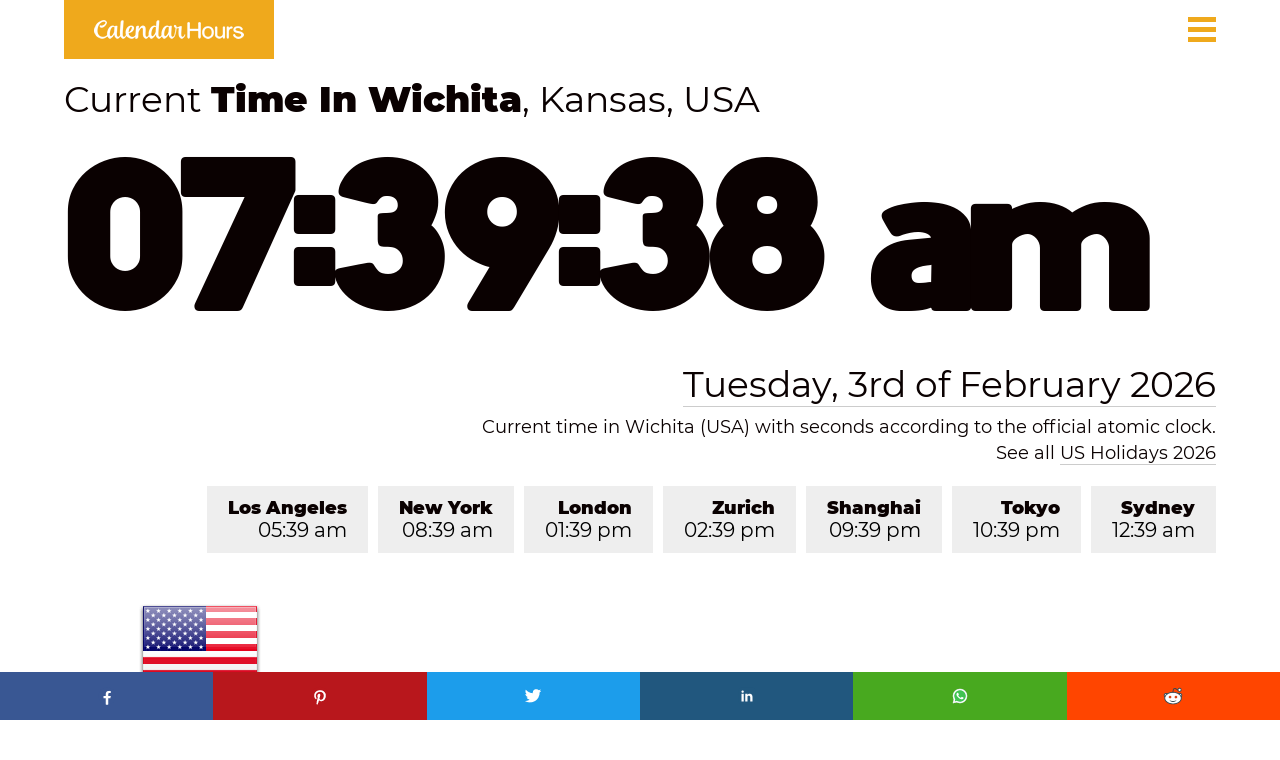

--- FILE ---
content_type: text/html; charset=UTF-8
request_url: https://calendarhours.com/current-time-wichita/
body_size: 13626
content:
<!DOCTYPE html>

<html lang="en" class="no-js" prefix="og: http://ogp.me/ns#">
<head>
<title>Current Time In Wichita, Kansas, USA ❤️</title>
<meta name="description" content="Current time in Wichita with seconds according to the official atomic clock, also see the time difference between your region and Wichita time zone."/>
<link rel="canonical" href="https://calendarhours.com/current-time-wichita/" />
<meta property="og:locale" content="en_US" />
<meta property="og:type" content="article" />
<meta property="og:title" content="Current Time In Wichita, Kansas, USA ❤️" />
<meta property="og:description" content="Current time in Wichita with seconds according to the official atomic clock, also see the time difference between your region and Wichita time zone." />
<meta property="og:url" content="https://calendarhours.com/current-time-wichita/" />
<meta property="og:site_name" content="Calendar Hours" />
<meta property="article:section" content="What Time Is It" />
<meta property="article:tag" content="Current Time In Wichita" />
<meta property="article:tag" content="Time In Wichita" />
<meta property="og:image" content="https://calendarhours.com/assets/what-time-is-it/images/sharing/current-time-wichita.jpg" />
<meta property="og:image:width" content="800" />
<meta property="og:image:height" content="418" />
<meta name="twitter:card" content="summary_large_image" />
<meta name="twitter:title" content="Current Time In Wichita, Kansas, USA ❤️" />
<meta name="twitter:description" content="Current time in Wichita with seconds according to the official atomic clock, also see the time difference between your region and Wichita time zone." />
<meta name="twitter:image" content="https://calendarhours.com/assets/what-time-is-it/images/sharing/current-time-wichita.jpg" />



<link rel='dns-prefetch' href="https://fonts.googleapis.com/" />
<meta http-equiv="Content-Type" content="text/html; charset=UTF-8" />
<meta name="robots" content="index, follow" />
<meta name="format-detection" content="telephone=no">
<meta name="viewport" content="width=device-width, initial-scale=1">
<link rel="shortcut icon" href="https://calendarhours.com/assets/home/images/brands/favicon.ico">
<link rel="apple-touch-icon" sizes="180x180" href="https://calendarhours.com/assets/home/images/brands/apple-touch-icon.png">
<link rel="icon" type="image/png" sizes="32x32" href="https://calendarhours.com/assets/home/images/brands/favicon-32x32.png">
<link rel="icon" type="image/png" sizes="16x16" href="https://calendarhours.com/assets/home/images/brands/favicon-16x16.png">
<link rel="manifest" href="https://calendarhours.com/assets/home/images/brands/site.webmanifest">
<link rel="mask-icon" href="https://calendarhours.com/assets/home/images/brands/safari-pinned-tab.svg" color="#efa91c">
<meta name="msapplication-TileColor" content="#efa91c">
<meta name="theme-color" content="#efa91c">
<link rel="preload" href="https://calendarhours.com/assets/what-time-is-it/css/ad-what-time-is-it.css" as="style">
<link rel="stylesheet" href="https://calendarhours.com/assets/what-time-is-it/css/ad-what-time-is-it.css"/>
<STYLE MEDIA=print>
BODY {
	display: none;
}
</STYLE>



<script type="application/ld+json">
      {
        "@context": "http://schema.org"
        ,"@type": "Webpage"
        ,"name": "Current Time In Wichita"
        ,"description": "Current time in Wichita with seconds according to the official atomic clock, also see the time difference between your region and Wichita time zone."
        ,"url": "https://calendarhours.com/current-time-wichita/" 
      }
</script>


<script type="application/ld+json">
{
  "@context": "https://schema.org/", 
  "@type": "BreadcrumbList", 
  "itemListElement": [{
    "@type": "ListItem", 
    "position": 1, 
    "name": "Calendar Hours",
    "item": "https://calendarhours.com"  
  },{
    "@type": "ListItem", 
    "position": 2, 
    "name": "What Time Is It",
    "item": "https://calendarhours.com/what-time-is-it/" 
  },{
    "@type": "ListItem", 
    "position": 3, 
    "name": "Time in America",
    "item": "https://calendarhours.com/time-america/" 
  },{		  
    "@type": "ListItem", 
    "position": 4, 
    "name": "Current Time In Wichita",
    "item": "https://calendarhours.com/current-time-wichita/" 	
  }]
}
</script>




<script type="application/ld+json">
  {
  "@context": "http://schema.org",
  "@type": "Website",
  "name": "Calendar Hours",
  "url": "https://calendarhours.com"
  }
</script>


<script type="application/ld+json">
{
    "@context": "https://schema.org/",
    "@type": "CreativeWorkSeries",
    "name": "Current Time In Wichita",
    "aggregateRating": {
        "@type": "AggregateRating",
        "ratingValue": "4.9",
        "bestRating": "5",
        "reviewCount": "2276"
    }
}
</script>



</head>

<body ondragstart='return false' oncontextmenu="return false;" id="bdy" class="showall mt l">



<div style="background:url('https://calendarhours.com/assets/what-time-is-it/images/background/usa.png');" id="mainwrapper" loading="lazy" alt="What Time Is It In Wichita">



<div id="top" class="deskContent">
<div class="lg">
<a href="https://calendarhours.com/" target="_blank">
<img width="150" height="19" src="https://calendarhours.com/assets/what-time-is-it/images/brands/ad-logo.png" alt="Calendar Hours">
</a>
</div>
<div class="icon-nav tr">
<a href="#menu" onclick="return toggle_menu(1)" title="menu">
<div style="margin-top:2px;width:100%;border-top:5px solid #EFA91C;padding:3px 0 2px 0;border-bottom:5px solid #EFA91C;margin-bottom:5px"></div>
<div style="width:100%;border-top:5px solid #EFA91C;padding:2px 0;margin-bottom:4px"></div>
</a>
</div>


<form id="qbox" class="tr" method="get" action="https://calendarhours.com/search/">
<input type="text" autocomplete="off" id="q" name="q" value="" placeholder="Search..." class="txtin blr mout">
<div id="susdiv" class="susdiv" onmouseover="setfocus('susdiv')" onmouseout="losefocus('susdiv')"></div>
</form>

</div>



<div id="top" class="phoneContent">
<div class="lg">
<a href="https://calendarhours.com/" target="_blank">
<img width="150" height="19" src="https://calendarhours.com/assets/what-time-is-it/images/brands/ad-logo.png" alt="Calendar Hours">
</a>
</div>
<div class="icon-nav tr">
<a href="#menu" onclick="return toggle_menu(1)" title="menu">
<div style="margin-top:2px;width:100%;border-top:5px solid #EFA91C;padding:3px 0 2px 0;border-bottom:5px solid #EFA91C;margin-bottom:5px"></div>
<div style="width:100%;border-top:5px solid #EFA91C;padding:2px 0;margin-bottom:4px"></div>
</a>
</div>




</div>




<div id="time_section" class="w1">


<div id="msgs" class="tr w90">
<div id="msgdiv">
<h1>
Current <span>Time In Wichita</span>, Kansas, USA
</h1>
<div id="syncH" style="float:left" class="hide">&nbsp;</div>
</div>
<div id="syncDtl" class="w1 hide">&nbsp;</div>
</div>






<div id="clock" style="width:95%;position:relative; font-size: calc((75vw - 4.5rem) / 4.6); margin-left: 5%">
<time id="timenow">
07:39:17 am 
</time>
</div>



<div class="w90 tr clockdate">
<a target="_blank" title="Today's Date" href="https://calendarhours.com/todays-date/">
Tuesday, 3rd of February 2026</a>
</div>


<div id="daydiv" style="padding-top:10px" class="w90 tr">
Current time in Wichita (USA) with seconds according to the official atomic clock. 
<br>
See all  
<a target="_blank" title="US Holidays 2026" href="https://calendarhours.com/us-holidays-2026/">
US Holidays 2026</a>
</div>


<div id="timenow2" class="w90 tr">
<ul id="favs" class="tbx">


<li>
<a target="_blank" title="Current Time in Sydney" href="https://calendarhours.com/current-time-sydney/" id="time-0">
Sydney
<br>
<span id="favt0">
12:39 am</span>
</a>
</li>


<li>
<a target="_blank" title="Current Time in Tokyo" href="https://calendarhours.com/current-time-tokyo/" id="time-1">
Tokyo
<br>
<span id="favt1">
10:39 pm</span>
</a>
</li>

<li>
<a target="_blank" title="Current Time in Shanghai" href="https://calendarhours.com/current-time-shanghai/" id="time-2">
Shanghai
<br>
<span id="favt2">
09:39 pm</span>
</a>
</li>


<li>
<a target="_blank" title="Current Time in Zurich" href="https://calendarhours.com/current-time-zurich/" id="time-3">
Zurich
<br>
<span id="favt3">
02:39 pm</span>
</a>
</li>

<li>
<a target="_blank" title="Current Time in London" href="https://calendarhours.com/current-time-london/" id="time-4">
London
<br>
<span id="favt4">
01:39 pm</span>
</a>
</li>

<li>
<a target="_blank" title="Current Time in New York" href="https://calendarhours.com/current-time-new-york-city/" id="time-5">
New York
<br>
<span id="favt5">
08:39 am</span>
</a>
</li>

<li>
<a target="_blank" title="Current Time in Los Angeles" href="https://calendarhours.com/current-time-los-angeles/" id="time-6">
Los Angeles
<br>
<span id="favt6">
05:39 am</span>
</a>
</li>

</ul>
</div>


<div id="recover" style="width:100%">
<div class="tr" style="width:90%;padding:0 5% 20px 5%">
<div class="rad" style="float:right;margin-bottom: 14px">



<div class="phoneContent" style="position:relative;float:right">
<iframe data-aa='2228106' src='//ad.a-ads.com/2228106?size=300x250' style='width:300px; height:250px; border:0px; padding:0; overflow:hidden; background-color: transparent;'></iframe>
<div align="center" style="margin-bottom: 1px; font-size: 14px; color: #6f6f6f">
Master Sponsor
</div>
</div>

<div class="deskContent" style="position:relative;float:right;clear:none;margin-right:20px">
<div align="center" style="margin-bottom: 1px; font-size: 14px; color: #6f6f6f">
Master Sponsor
</div>
<iframe data-aa='2228099' src='//ad.a-ads.com/2228099?size=728x90' style='width:728px; height:90px; border:0px; padding:0; overflow:hidden; background-color: transparent;'></iframe>
</div>

</div>
</div>
</div>


</div>



</div>


<section id="time_zone" class="d" style="padding-top:20">

<div style="position:absolute;right:5%;z-index:2">


<div class="deskContent">
<a target="_blank" rel="nofollow sponsored" href="https://www.amazon.com/gp/video/primesignup?ref_=assoc_tag_ph_1402131641212&_encoding=UTF8&camp=1789&creative=9325&linkCode=pf4&tag=kpmg-20&linkId=ab0a4ca3446a22b41c29134cef8dda49">
<img src="https://calendarhours.com/assets/widgets/advertising/campaigns/sidebar-footer.jpg" alt="Amazon Prime Campaign" width="300" height="250">
</a>
</div>





</div>


<div class="diff_table">
<h2>
<span>
What Time Is It In Wichita Now?
</span>
</h2>
<div>
<p>
For anyone traveling or doing business in Wichita, it's always important to know the time! 
</p>
<p>
Our <a target="_blank" title="What Time Is It" href="https://calendarhours.com/what-time-is-it/"><strong>World Clock</strong></a> app automatically calculates exact time according to time and date in Wichita:
</p>
</div>
<div class="infobox">
The current date and time in Wichita right now is Tuesday, 3rd of February 2026 at 07:39 am.
</div>
<div>
<p>
Currently people all over the world are using our app to plan business meeting or travel in Wichita.
</p>
<p>
So we list the time difference in each region of the planet so that everyone is well informed!
</p>
<p>
This revolutionary app makes it easier than ever to manage important hours.
</p>
<p>
Find out the time difference between your region and Wichita, USA:
</p>
<br>
</div>



<div class="keypoints">
<ul>
<li>
Americas:
</li>
</ul>
</div>
<table>


<tr>
<td class="locname">
<img width="27" height="27" src="https://calendarhours.com/assets/what-time-is-it/images/countries/usa.png" alt="Current Time in Hawaii"/> &nbsp; <a target="_blank" href="https://calendarhours.com/current-time-hawaii/" title="Current Time in Hawaii">Current Time in Hawaii</a>
</td>
<td class="midcol">
-4 hours 
</td>
<td class="lastcol">
03:39 am on Tuesday, 3rd of February 2026</td>
</tr>



<tr>
<td class="locname">
<img width="27" height="27" src="https://calendarhours.com/assets/what-time-is-it/images/countries/usa.png" alt="Current Time in Alaska"/> &nbsp; <a target="_blank" href="https://calendarhours.com/current-time-alaska/" title="Current Time in Alaska">Current Time in Alaska</a>
</td>
<td class="midcol">
-3 hours
</td>
<td class="lastcol">
04:39 am on Tuesday, 3rd of February 2026</td>
</tr>



<tr>
<td class="locname">
<img width="27" height="27" src="https://calendarhours.com/assets/what-time-is-it/images/countries/usa.png" alt="Current Time in California"/> &nbsp; <a target="_blank" href="https://calendarhours.com/current-time-california/" title="Current Time in California">Current Time in California</a>
</td>
<td class="midcol">
-2 hours
</td>
<td class="lastcol">
05:39 am on Tuesday, 3rd of February 2026</td>
</tr>

<tr>
<td class="locname">
<img width="27" height="27" src="https://calendarhours.com/assets/what-time-is-it/images/countries/usa.png" alt="Current Time in Arizona"/> &nbsp; <a target="_blank" href="https://calendarhours.com/current-time-arizona/" title="Current Time in Arizona">Current Time in Arizona</a>
</td>
<td class="midcol">
-1 hours 
</td>
<td class="lastcol">
06:39 am on Tuesday, 3rd of February 2026</td>
</tr>

<tr>
<td class="locname">
<img width="27" height="27" src="https://calendarhours.com/assets/what-time-is-it/images/countries/usa.png" alt="Current Time in Colorado"/> &nbsp; <a target="_blank" href="https://calendarhours.com/current-time-colorado/" title="Current Time in Colorado">Current Time in Colorado</a>
</td>
<td class="midcol">
-1 hours 
</td>
<td class="lastcol">
06:39 am on Tuesday, 3rd of February 2026</td>
</tr>

<tr>
<td class="locname">
<img width="27" height="27" src="https://calendarhours.com/assets/what-time-is-it/images/countries/usa.png" alt="Current Time in Texas"/> &nbsp; <a target="_blank" href="https://calendarhours.com/current-time-texas/" title="Current Time in Texas">Current Time in Texas</a>
</td>
<td class="midcol">
0 hours
</td>
<td class="lastcol">
07:39 am on Tuesday, 3rd of February 2026</td>
</tr>


<tr>
<td class="locname">
<img width="27" height="27" src="https://calendarhours.com/assets/what-time-is-it/images/countries/usa.png" alt="Current Time in Florida"/> &nbsp; <a target="_blank" href="https://calendarhours.com/current-time-florida/" title="Current Time in Florida">Current Time in Florida</a>
</td>
<td class="midcol">
+1 hours
</td>
<td class="lastcol">
08:39 am on Tuesday, 3rd of February 2026</td>
</tr>



<tr>
<td class="locname">
<img width="27" height="27" src="https://calendarhours.com/assets/what-time-is-it/images/countries/usa.png" alt="Current Time in New York"/> &nbsp; <a target="_blank" href="https://calendarhours.com/current-time-new-york/" title="Current Time in New York">Current Time in New York</a>
</td>
<td class="midcol">
+1 hours
</td>
<td class="lastcol">
08:39 am on Tuesday, 3rd of February 2026</td>
</tr>



<tr>
<td class="locname">
<img width="27" height="27" src="https://calendarhours.com/assets/what-time-is-it/images/countries/canada.png" alt="Current Time in Canada"/> &nbsp; <a target="_blank" href="https://calendarhours.com/current-time-canada/" title="Current Time in Canada">Current Time in Canada</a>
</td>
<td class="midcol">
+1 hours
</td>
<td class="lastcol">
08:39 am on Tuesday, 3rd of February 2026</td>
</tr>



<tr>
<td class="locname">
<img width="27" height="27" src="https://calendarhours.com/assets/what-time-is-it/images/countries/venezuela.png" alt="Current Time in Venezuela"/> &nbsp; <a target="_blank" href="https://calendarhours.com/current-time-venezuela/" title="Current Time in Venezuela">Current Time in Venezuela</a>
</td>
<td class="midcol">
+2 hours  
</td>
<td class="lastcol">
09:39 am on Tuesday, 3rd of February 2026</td>
</tr>



<tr>
<td class="locname">
<img width="27" height="27" src="https://calendarhours.com/assets/what-time-is-it/images/countries/brazil.png" alt="Current Time in Brazil"/> &nbsp; <a target="_blank" href="https://calendarhours.com/current-time-brazil/" title="Current Time in Brazil">Current Time in Brazil</a>
</td>
<td class="midcol">
+3 hours 
</td>
<td class="lastcol">
10:39 am on Tuesday, 3rd of February 2026</td>
</tr>




</table>




<div style="position:absolute;right:5%;z-index:2">



<div class="deskContent">
<a target="_blank" rel="nofollow sponsored" href="https://www.rolex.com/?utm_source=Calendar%20Hours&utm_medium=banner&utm_campaign=Rolex">
<img loading="lazy" src="https://calendarhours.com/assets/widgets/advertising/campaigns/sidebar-middle.jpg" alt="Rolex Campaign" width="300" height="600">
</a>
</div>



</div>



<div class="phoneContent" style="margin-left:10%" align="center">
<br><br>
<a target="_blank" rel="nofollow sponsored" href="https://www.amazon.com/gp/video/primesignup?ref_=assoc_tag_ph_1402131641212&_encoding=UTF8&camp=1789&creative=9325&linkCode=pf4&tag=kpmg-20&linkId=ab0a4ca3446a22b41c29134cef8dda49">
<img loading="lazy" src="https://calendarhours.com/assets/widgets/advertising/campaigns/sidebar-footer.jpg" alt="Amazon Prime Campaign" width="300" height="250">  
</a>
</div>




<div class="keypoints">
<br>
<ul>
<li>
Europe:
</li>
</ul>
</div>
<table>


<tr>
<td class="locname">
<img width="27" height="27" src="https://calendarhours.com/assets/what-time-is-it/images/countries/uk.png" alt="Current Time in United Kingdom"/> &nbsp; <a target="_blank" href="https://calendarhours.com/current-time-united-kingdom/" title="Current Time in United Kingdom">Current Time in United Kingdom</a>
</td>
<td class="midcol">
+6 hours  
</td>
<td class="lastcol">
01:39 pm on Tuesday, 3rd of February 2026</td>
</tr>



<tr>
<td class="locname">
<img width="27" height="27" src="https://calendarhours.com/assets/what-time-is-it/images/countries/germany.png" alt="Current Time in Germany"/> &nbsp; <a target="_blank" href="https://calendarhours.com/current-time-germany/" title="Current Time in Germany">Current Time in Germany</a>
</td>
<td class="midcol">
+7 hours
</td>
<td class="lastcol">
02:39 pm on Tuesday, 3rd of February 2026</td>
</tr>



<tr>
<td class="locname">
<img width="27" height="27" src="https://calendarhours.com/assets/what-time-is-it/images/countries/greece.png" alt="Current Time in Greece"/> &nbsp; <a target="_blank" href="https://calendarhours.com/current-time-greece/" title="Current Time in Greece">Current Time in Greece</a>
</td>
<td class="midcol">
+8 hours 
</td>
<td class="lastcol">
03:39 pm on Tuesday, 3rd of February 2026</td>
</tr>



<tr>
<td class="locname">
<img width="27" height="27" src="https://calendarhours.com/assets/what-time-is-it/images/countries/turkey.png" alt="Current Time in Turkey"/> &nbsp; <a target="_blank" href="https://calendarhours.com/current-time-turkey/" title="Current Time in Turkey">Current Time in Turkey</a>
</td>
<td class="midcol">
+9 hours  
</td>
<td class="lastcol">
04:39 pm on Tuesday, 3rd of February 2026</td>
</tr>




</table>




<div class="keypoints">
<br>
<ul>
<li>
Asia-Pacific:
</li>
</ul>
</div>
<table>


<tr>
<td class="locname">
<img width="27" height="27" src="https://calendarhours.com/assets/what-time-is-it/images/countries/israel.png" alt="Current Time in Israel"/> &nbsp; <a target="_blank" href="https://calendarhours.com/current-time-israel/" title="Current Time in Israel">Current Time in Israel</a>
</td>
<td class="midcol">
+8 hours  
</td>
<td class="lastcol">
03:39 pm on Tuesday, 3rd of February 2026</td>
</tr>




<tr>
<td class="locname">
<img width="27" height="27" src="https://calendarhours.com/assets/what-time-is-it/images/countries/uae.png" alt="Current Time in Dubai"/> &nbsp; <a target="_blank" href="https://calendarhours.com/current-time-dubai/" title="Current Time in Dubai">Current Time in Dubai</a>
</td>
<td class="midcol">
+10 hours 
</td>
<td class="lastcol">
05:39 pm on Tuesday, 3rd of February 2026</td>
</tr>




<tr>
<td class="locname">
<img width="27" height="27" src="https://calendarhours.com/assets/what-time-is-it/images/countries/pakistan.png" alt="Current Time in Pakistan"/> &nbsp; <a target="_blank" href="https://calendarhours.com/current-time-pakistan/" title="Current Time in Pakistan">Current Time in Pakistan</a>
</td>
<td class="midcol">
+11 hours 
</td>
<td class="lastcol">
06:39 pm on Tuesday, 3rd of February 2026</td>
</tr>




<tr>
<td class="locname">
<img width="27" height="27" src="https://calendarhours.com/assets/what-time-is-it/images/countries/india.png" alt="Current Time in India"/> &nbsp; <a target="_blank" href="https://calendarhours.com/current-time-india/" title="Current Time in India">Current Time in India</a>
</td>
<td class="midcol">
+11.5 hours 
</td>
<td class="lastcol">
07:09 pm on Tuesday, 3rd of February 2026</td>
</tr>




<tr>
<td class="locname">
<img width="27" height="27" src="https://calendarhours.com/assets/what-time-is-it/images/countries/philippines.png" alt="Current Time in Philippines"/> &nbsp; <a target="_blank" href="https://calendarhours.com/current-time-philippines/" title="Current Time in Philippines">Current Time in Philippines</a>
</td>
<td class="midcol">
+14 hours  
</td>
<td class="lastcol">
09:39 pm on Tuesday, 3rd of February 2026</td>
</tr>




<tr>
<td class="locname">
<img width="27" height="27" src="https://calendarhours.com/assets/what-time-is-it/images/countries/china.png" alt="Current Time in China"/> &nbsp; <a target="_blank" href="https://calendarhours.com/current-time-china/" title="Current Time in China">Current Time in China</a>
</td>
<td class="midcol">
+14 hours  
</td>
<td class="lastcol">
09:39 pm on Tuesday, 3rd of February 2026</td>
</tr>



<tr>
<td class="locname">
<img width="27" height="27" src="https://calendarhours.com/assets/what-time-is-it/images/countries/japan.png" alt="Current Time in Japan"/> &nbsp; <a target="_blank" href="https://calendarhours.com/current-time-japan/" title="Current Time in Japan">Current Time in Japan</a>
</td>
<td class="midcol">
+15 hours  
</td>
<td class="lastcol">
10:39 pm on Tuesday, 3rd of February 2026</td>
</tr>



<tr>
<td class="locname">
<img width="27" height="27" src="https://calendarhours.com/assets/what-time-is-it/images/countries/australia.png" alt="Current Time in Australia"/> &nbsp; <a target="_blank" href="https://calendarhours.com/current-time-australia/" title="Current Time in Australia">Current Time in Australia</a>
</td>
<td class="midcol">
+17 hours
</td>
<td class="lastcol">
12:39 am on Wednesday, 4th of February 2026</td>
</tr>




<tr>
<td class="locname">
<img width="27" height="27" src="https://calendarhours.com/assets/what-time-is-it/images/countries/new-zealand.png" alt="Current Time in New Zealand"/> &nbsp; <a target="_blank" href="https://calendarhours.com/current-time-new-zealand/" title="Current Time in New Zealand">Current Time in New Zealand</a>
</td>
<td class="midcol">
+19 hours 
</td>
<td class="lastcol">
02:39 am on Wednesday, 4th of February 2026</td>
</tr>


</table>











<div class="keypoints">
<br>
<ul>
<li>
Africa:
</li>
</ul>
</div>
<table>


<tr>
<td class="locname">
<img width="27" height="27" src="https://calendarhours.com/assets/what-time-is-it/images/countries/ghana.png" alt="Current Time in Ghana"/> &nbsp; <a target="_blank" href="https://calendarhours.com/current-time-ghana/" title="Current Time in Ghana">Current Time in Ghana</a>
</td>
<td class="midcol">
+6 hours  
</td>
<td class="lastcol">
01:39 pm on Tuesday, 3rd of February 2026</td>
</tr>



<tr>
<td class="locname">
<img width="27" height="27" src="https://calendarhours.com/assets/what-time-is-it/images/countries/nigeria.png" alt="Current Time in Nigeria"/> &nbsp; <a target="_blank" href="https://calendarhours.com/current-time-nigeria/" title="Current Time in Nigeria">Current Time in Nigeria</a>
</td>
<td class="midcol">
+7 hours  
</td>
<td class="lastcol">
02:39 pm on Tuesday, 3rd of February 2026</td>
</tr>



<tr>
<td class="locname">
<img width="27" height="27" src="https://calendarhours.com/assets/what-time-is-it/images/countries/south-africa.png" alt="Current Time in South Africa"/> &nbsp; <a target="_blank" href="https://calendarhours.com/current-time-south-africa/" title="Current Time in South Africa">Current Time in South Africa</a>
</td>
<td class="midcol">
+8 hours  
</td>
<td class="lastcol">
03:39 pm on Tuesday, 3rd of February 2026</td>
</tr>



<tr>
<td class="locname">
<img width="27" height="27" src="https://calendarhours.com/assets/what-time-is-it/images/countries/kenya.png" alt="Current Time in Kenya"/> &nbsp; <a target="_blank" href="https://calendarhours.com/current-time-kenya/" title="Current Time in Kenya">Current Time in Kenya</a>
</td>
<td class="midcol">
+9 hours  
</td>
<td class="lastcol">
04:39 pm on Tuesday, 3rd of February 2026</td>
</tr>



</table>




</div>




<div class="action_buttons">

<div>
<a target="_blank" title="Printable February 2026 Calendar" href="https://calendarhours.com/february-2026-calendar/">
<span>
Printable February 2026 Calendar
</span>
</a>
</div>


<div>
<a target="_blank" title="February Holidays Worldwide" href="https://calendarhours.com/february-holidays-2026/">
<span>
February Holidays Worldwide
</span>
</a>
</div>

<br><br><br><br>

</div>

<div style="display:flex;justify-content:center">


<div class="phoneContent" style="margin-left:20%" align="center">
<a target="_blank" rel="nofollow sponsored" href="https://www.amazon.com/gp/video/primesignup?ref_=assoc_tag_ph_1402131641212&_encoding=UTF8&camp=1789&creative=9325&linkCode=pf4&tag=kpmg-20&linkId=ab0a4ca3446a22b41c29134cef8dda49">
<img loading="lazy" src="https://calendarhours.com/assets/widgets/advertising/campaigns/sidebar-footer.jpg" alt="Amazon Prime Campaign" width="300" height="250">  
</a>
</div>

<div class="deskContent">
<a target="_blank" rel="nofollow sponsored" href="https://www.amazon.com/amazonprime?&linkCode=ll2&tag=kpmg-20&linkId=4945f906e62c7a2e45378bb052683a23&language=en_US&ref_=as_li_ss_tl">
<img loading="lazy" src="https://calendarhours.com/assets/widgets/advertising/campaigns/inread-b.jpg" alt="Amazon Prime Campaign" width="728" height="90">
</a>
</div>


</div>







</section>












<section id="warming_stripes" class="tr" style="background: rgb(100,6,7); background: linear-gradient(90deg, rgba(100,6,7,1) 0%, rgba(217,30,24,1) 133%);" alt="Time In Wichita Now">
<div style="position:absolute;right:5%;z-index:2">


<div class="deskContent">
<a target="_blank" rel="nofollow sponsored" href="https://www.amazon.com/gp/video/primesignup?ref_=assoc_tag_ph_1402131641212&_encoding=UTF8&camp=1789&creative=9325&linkCode=pf4&tag=kpmg-20&linkId=ab0a4ca3446a22b41c29134cef8dda49">
<img loading="lazy" src="https://calendarhours.com/assets/widgets/advertising/campaigns/sidebar-footer.jpg" alt="Amazon Prime Campaign" width="300" height="250"> 
</a>
</div>





</div><div class="infobox">


<h2>
Time In Wichita Now
</h2>
<div>
<img loading="lazy" width="1200" height="675" style="width:100%;height:100%" src="https://calendarhours.com/assets/what-time-is-it/images/current-time-wichita.jpg" alt="Current Time In Wichita">
</div>
<br>
<div>

<p>
<strong>
Do You Know What Is The Time In Wichita?
</strong>
</p>
<p>
In this place tourists are living on <strong>Tuesday</strong>, on the <strong>3rd</strong> and the month is <strong>February</strong> of the year <strong>2026</strong>.
</p>
<p>
To correctly calculate the <strong>local time in Wichita</strong>, you need to know the <a target="_blank" title="American Time Zones" href="https://calendarhours.com/american-time-zones/"><strong>current time zone in this city</strong></a>.
</p>
<p>
According to the local time zone, the official atomic clock calculates that it is exactly <strong>07 hours</strong>, <strong>39 minutes</strong> and <strong>17 seconds in AM</strong>.
</p>
<br>
<p>
<strong>
Are You Traveling To Wichita For An Extended Vacation Or On Business?
</strong>
</p>
<p>
Whether you're updating business contacts in Wichita or planning a trip to <a target="_blank" title="Current Time in Kansas" href="https://calendarhours.com/current-time-kansas/"><strong>Kansas</strong></a>, use this handy guide to make sure you don't miss out.
</p>
<p>
For those planning to travel or do business in Wichita, here are some important things to remember before placing an international phone call, setting up your GPS tracker, or estimating your expenses:
</p>


<table>
<tr>
<td class="locname">
<ul>
<li>
<strong>
Continent: 
</strong>
<a target="_blank" title="Time in North America" href="https://calendarhours.com/time-north-america/">
<strong>
North America
</strong>
</a>
</li>
</ul> 
</td>
</tr>
</table>


<table>
<tr>
<td class="locname">
<ul>
<li>
<strong>
Country: 
<a target="_blank" title="Time in United States" href="https://calendarhours.com/current-time-united-states/">
<strong>
United States
</strong>
</a>
</li>
</ul> 
</td>
</tr>
</table>


<table>
<tr>
<td class="locname">
<ul>
<li>
<strong>
Region: 
</strong>
<a target="_blank" title="Time in America" href="https://calendarhours.com/time-america/">
<strong>
America
</strong>
</a>
</li>
</ul> 
</td>
</tr>
</table>


<table>
<tr>
<td class="locname">
<ul>
<li>
<strong>
Elevation: 
</strong>
397 m
</li>
</ul> 
</td>
</tr>
</table>


<table>
<tr>
<td class="locname">
<ul>
<li>
<strong>
Latitude: 
</strong>
37°41′20″N
</li>
</ul> 
</td>
</tr>
</table>


<table>
<tr>
<td class="locname">
<ul>
<li>
<strong>
Longitude: 
</strong>
97°20′10″W
</li>
</ul> 
</td>
</tr>
</table>


<table>
<tr>
<td class="locname">
<ul>
<li>
<strong>
Population: 
</strong>
397,532
</li>
</ul> 
</td>
</tr>
</table>


<table>
<tr>
<td class="locname">
<ul>
<li>
<strong>
Currency: 
</strong>
US Dollar (USD)
</li>
</ul> 
</td>
</tr>
</table>


<table>
<tr>
<td class="locname">
<ul>
<li>
<strong>
Official Language: 
</strong>
English
</li>
</ul> 
</td>
</tr>
</table>


<table>
<tr>
<td class="locname">
<ul>
<li>
<strong>
International Dialling Code: 
</strong>
+1
</li>
</ul> 
</td>
</tr>
</table>


</div>



<div>
<p>
Study more about other features of <a target="_blank" rel="nofollow" title="Wichita in Wikipedia" href="https://en.wikipedia.org/wiki/Wichita,_Kansas"><strong>Wichita in Wikipedia</strong></a> and take the time to make sure you are prepared for your journey. 
</p>
<p>
With this initiative, it will be easier for you to make the most of every detail of your trip to make your experience in Wichita wonderful.
</p>



<table>
<tr>
<td class="locname">
<img width="33" height="33" src="https://calendarhours.com/assets/what-time-is-it/images/icon/lady-tips.png" alt="Lady Kronos"/> &nbsp; 
<strong>Lady Kronos Tips:</strong> We've created a great free tool to help you simplify those annoying calculations so you can manage your time and tasks more productively. Access our online <a target="_blank" title="Time Calculator" href="https://calendarhours.com/time-calculator/"><strong>Time Calculator</strong></a> and start planning days and times for your trips or business meetings like a boss!
</td>
</tr>
</table>

</div>




<div class="deskContent" class="rad" style="float:left">
<div style="position:relative;float:right">
<a target="_blank" rel="nofollow sponsored" href="https://www.amazon.com/amazonprime?&linkCode=ll2&tag=kpmg-20&linkId=4945f906e62c7a2e45378bb052683a23&language=en_US&ref_=as_li_ss_tl">
<img loading="lazy" src="https://calendarhours.com/assets/widgets/advertising/campaigns/inread-b.jpg" alt="Amazon Prime Campaign" width="728" height="90">
</a>
</div>
</div>



<br><br>
<br><br>
<h2>
What Is The Time Zone In Wichita?
</h2>
<br>
<div>
<p>
Many who ask what time is in Wichita want to make a call at a more convenient time.
</p>
<p>
Fortunately, we are here to help and teach you that the country's standard time is <strong>6 hours behind</strong> of <a target="_blank" title="UTC Time Now" href="https://calendarhours.com/utc-time-now/"><strong>UTC Time</strong></a> (Coordinated Universal Time) or <a target="_blank" title="GMT Time Now" href="https://calendarhours.com/gmt-time-now/"><strong>GMT Time</strong></a> (Greenwich Mean Time).
</p>
<p>
The standard time zone across Wichita is called Central Standard Time (CST).
</p> 
<div class="infobox">
<strong>
<a target="_blank" rel="nofollow" title="IANA Time Zone Database" href="https://www.iana.org/time-zones">
IANA TZ Database:
</strong>
</a> 
The IANA time zone identifier for Wichita is 
<strong>
America/Chicago.
</strong>
</div>

</div>

<div>
<p>
Please be aware that <a target="_blank" title="Daylight Savings Time" href="https://calendarhours.com/daylight-savings-time/"><strong>Daylight Savings Time</strong></a> (DST) changes in Wichita do not necessarily occur on the same date every year.
</p>
<p>
In Wichita, DST starts on the 2nd Sunday in March and ends on the 1st Sunday in November.
</p>
<p>
The summer time zone across Wichita is called Pacific Daylight Time (PDT).
</p>
</div>



<div class="keypoints">
<p>
Standard Time Zone:
</p>
<ul>

<li>
<a target="_blank" title="CST Time Now" href="https://calendarhours.com/cst-time-now/">
CST Time
</a>
</li>

</ul>
</div>


<div class="keypoints">
<p>
UTC Offset:
</p>
<ul>

<li>
<a target="_blank" title="UTC-6 Time Now" href="https://calendarhours.com/utc-6-time-now/">
UTC-6 Time
</a>
</li>

</ul>
</div>



<div class="keypoints">
<p>
GMT Offset:
</p>
<ul>

<li>
<a target="_blank" title="GMT-6 Time Now" href="https://calendarhours.com/gmt-6-time-now/">
GMT-6 Time
</a>
</li>

</ul>
</div>



<div class="keypoints">
<p>
Daylight Saving Time:
</p>
<ul>

<li>
<a target="_blank" title="CDT Time Now" href="https://calendarhours.com/cdt-time-now/">
CDT Time
</a>
</li>

</ul>
</div>


<div class="keypoints">
<p>
UTC Offset in DST:
</p>
<ul>

<li>
<a target="_blank" title="UTC-5 Time Now" href="https://calendarhours.com/utc-5-time-now/">
UTC-5 Time
</a>
</li>

</ul>
</div>


<div class="keypoints">
<p>
GMT Offset in DST:
</p>
<ul>

<li>
<a target="_blank" title="GMT-5 Time Now" href="https://calendarhours.com/gmt-5-time-now/">
GMT-5 Time
</a>
</li>

</ul>
</div>







<div>
<br>
<p>
<strong>
Have You Already Planned To Buy Everything You Will Need To Use On Your Trip To Wichita?
</strong>
</p>
<p>
The hours are quickly counting down - and so is the time to schedule your most urgent purchases!
</p>
<p>
Know that at the distance of a click you will find everything you need to plan your purchases with peace of mind before traveling to Wichita, USA.
</p>
<p>
We provide a complete guide to shopping malls, gift shops, electronics stores, department stores, bookstores, toy shops, pet stores, restaurants, supermarkets, bakeries, coffee shops, candy stores, sports stores, hardware stores, garden centers, gas stations, tire stores, car dealers, drugstores, banks and DIY stores closest to you.
</p>
<p>
Access our directory of <a target="_blank" title="Stores Hours Today" href="https://calendarhours.com/stores-hours-today/"><strong>opening hours for stores</strong></a> near you to find out the location and opening hours of commercial establishments on weekdays, Saturdays, Sundays, holidays or special days.
</p>


<table>
<tr>
<td class="locname">
<img width="33" height="33" src="https://calendarhours.com/assets/what-time-is-it/images/icon/lady-tips.png" alt="Lady Kronos"/> &nbsp; 
<strong>Lady Kronos Tips:</strong> <a target="_blank" title="Get Discount Coupons To Save Up To 80% At Checkout On Your Online Purchases" href="https://calendarhours.com/secret-vip-discount-coupons/"><strong>here's the secret to help you get discount coupons to save up to 80% at the checkout of your online purchases</strong></a> save a lot of money on your next hours.
</td>
</tr>
</table>




<br><br>
<p>
<strong>
Did You Learn What Time Is It In Wichita Right Now?
</strong>
</p>
<p>
If you've made it this far, we believe you've managed to find out what time is in Wichita, USA.
</p>
<p>
It would be very selfish to keep the knowledge to yourself, how about sharing this tool with your friends and family?
</p>
<p>
You don't even have to worry about writing a text, just choose one of the texts below and click to share it on Twitter with everyone.
</p>
<p>
Click on a link to Tweet now:
</p>



<table>
<tr>
<td class="locname">
<img width="27" height="27" src="https://calendarhours.com/assets/what-time-is-it/images/icon/share-twitter.png" alt="Share on Twitter"/> &nbsp; 
<a rel="nofollow" target="_blank" href="https://twitter.com/intent/tweet?text=What+are+the+best+hotels+to+stay+in+Wichita%3F+✈+🌎+💼+%23TimeInWichita+via+@CalendarHours+https://calendarhours.com/current-time-wichita/" title="Click to Tweet this message now!">
<strong>
What Are The Best Hotels To Stay In Wichita?
</strong>
</a>
</td>
</tr>
</table>


<br>
<table>
<tr>
<td class="locname">
<img width="27" height="27" src="https://calendarhours.com/assets/what-time-is-it/images/icon/share-twitter.png" alt="Share on Twitter"/> &nbsp; 
<a rel="nofollow" target="_blank" href="https://twitter.com/intent/tweet?text=What+are+the+best+places+to+visit+in+Wichita%3F+✈+🌎+%23TimeInWichita+via+@CalendarHours+https://calendarhours.com/current-time-wichita/" title="Click to Tweet this message now!">
<strong>
What Are The Best Places To Visit In Wichita?
</strong>
</a>
</td>
</tr>
</table>


<br>
<table>
<tr>
<td class="locname">
<img width="27" height="27" src="https://calendarhours.com/assets/what-time-is-it/images/icon/share-twitter.png" alt="Share on Twitter"/> &nbsp; 
<a rel="nofollow" target="_blank" href="https://twitter.com/intent/tweet?text=What+are+the+best+restaurants+to+visit+in+Wichita%3F+✈+🍽+%23TimeInWichita+via+@CalendarHours+https://calendarhours.com/current-time-wichita/" title="Click to Tweet this message now!">
<strong>
What Are The Best Restaurants To Visit In Wichita?
</strong>
</a>
</td>
</tr>
</table>


<br>
<table>
<tr>
<td class="locname">
<img width="27" height="27" src="https://calendarhours.com/assets/what-time-is-it/images/icon/share-twitter.png" alt="Share on Twitter"/> &nbsp; 
<a rel="nofollow" target="_blank" href="https://twitter.com/intent/tweet?text=What's+your+favorite+thing+to+do+in+the+evenings+in+Wichita%3F+✈+🌃+%23TimeInWichita+via+@CalendarHours+https://calendarhours.com/current-time-wichita/" title="Click to Tweet this message now!">
<strong>
What's Your Favorite Thing To Do In The Evenings In Wichita?
</strong>
</a>
</td>
</tr>
</table>


<br>
<table>
<tr>
<td class="locname">
<img width="27" height="27" src="https://calendarhours.com/assets/what-time-is-it/images/icon/share-twitter.png" alt="Share on Twitter"/> &nbsp; 
<a rel="nofollow" target="_blank" href="https://twitter.com/intent/tweet?text=What+was+the+most+unusual+experience+on+your+trip+to+Wichita%3F+✈+🌎+%23TimeInWichita+via+@CalendarHours+https://calendarhours.com/current-time-wichita/" title="Click to Tweet this message now!">
<strong>
What Was The Most Unusual Experience On Your Trip To Wichita?
</strong>
</a>
</td>
</tr>
</table>


<br>
<table>
<tr>
<td class="locname">
<img width="27" height="27" src="https://calendarhours.com/assets/what-time-is-it/images/icon/share-twitter.png" alt="Share on Twitter"/> &nbsp; 
<a rel="nofollow" target="_blank" href="https://twitter.com/intent/tweet?text=What+advice+would+you+give+to+anyone+planning+to+travel+to+Wichita%3F+✈+🌎+%23TimeInWichita+via+@CalendarHours+https://calendarhours.com/current-time-wichita/" title="Click to Tweet this message now!">
<strong>
What Advice Would You Give To Anyone Planning To Travel To Wichita?
</strong>
</a>
</td>
</tr>
</table>


</div>


<div class="deskContent" class="rad" style="float:left">
<div style="position:relative;float:right">
<a target="_blank" rel="nofollow sponsored" href="https://www.amazon.com/amazonprime?&linkCode=ll2&tag=kpmg-20&linkId=4945f906e62c7a2e45378bb052683a23&language=en_US&ref_=as_li_ss_tl">
<img loading="lazy" src="https://calendarhours.com/assets/widgets/advertising/campaigns/inread-b.jpg" alt="Amazon Prime Campaign" width="728" height="90">
</a>
</div>
</div>



</div>
</section>






<section id="largest_cities" class="tr d">

<h2>
Do You Know What Time Is It In Every
<br>
<span style="font-weight: 900; font-size: 82px;line-height: 80px;">
Time Zones In The World
</span>
</h2>


<div class="cloud">





<a target="_blank" title="AKDT Time Now" href="https://calendarhours.com/akdt-time-now/" class="s4 bold">
AKDT Time
</a>



<a target="_blank" title="BST Time Now" href="https://calendarhours.com/bst-time-now/" class="s6">
BST Time
</a>


<a target="_blank" title="Central European Time Now" href="https://calendarhours.com/central-european-time-now/" class="s4 bold">
Central European Time
</a>

<a target="_blank" title="Central Time Now" href="https://calendarhours.com/central-time-now/" class="s8">
Central Time
</a>

<a target="_blank" title="CEST Time Now" href="https://calendarhours.com/cest-time-now/" class="s7 bold">
CEST Time
</a>



<a target="_blank" title="EDT Time Now" href="https://calendarhours.com/edt-time-now/" class="s6">
EDT Time
</a>


<a target="_blank" title="EST Time Now" href="https://calendarhours.com/est-time-now/" class="s1 bold">
EST Time
</a>

<a target="_blank" title="ET Time Now" href="https://calendarhours.com/et-time-now/" class="s6">
ET Time
</a>


<a target="_blank" title="HAST Time Now" href="https://calendarhours.com/hast-time-now/" class="s4 bold">
HAST Time
</a>

<a target="_blank" title="IRST Time Now" href="https://calendarhours.com/irst-time-now/" class="s7">
IRST Time
</a>

<a target="_blank" title="IST Time Now" href="https://calendarhours.com/ist-time-now/" class="s3 bold">
IST Time
</a>


<a target="_blank" title="Mountain Time Now" href="https://calendarhours.com/mountain-time-now/" class="s4 bold">
Mountain Time
</a>

<a target="_blank" title="MST Time Now" href="https://calendarhours.com/mst-time-now/" class="s7">
MST Time
</a>

<a target="_blank" title="PDT Time Now" href="https://calendarhours.com/pdt-time-now/" class="s5">
PDT Time
</a>

<a target="_blank" title="PST Time Now" href="https://calendarhours.com/pst-time-now/" class="s3 bold">
PST Time
</a>

<a target="_blank" title="PT Time Now" href="https://calendarhours.com/pt-time-now/" class="s7">
PT Time
</a>

<a target="_blank" title="SGT Time Now" href="https://calendarhours.com/sgt-time-now/" class="s5">
SGT Time
</a>


<a target="_blank" title="UTC+8 Time Now" href="https://calendarhours.com/utc+8-time-now/" class="s3 bold">
UTC+8
</a>








</div>






<div class="ad-footer">


<div class="deskContent" align="center">
<a target="_blank" rel="nofollow sponsored" href="https://www.emirates.com/us/english/?utm_source=Calendar%20Hours&utm_medium=banner&utm_campaign=Emirates" title="Emirates Campaign">
<img loading="lazy" src="https://calendarhours.com/assets/widgets/advertising/campaigns/footer.jpg" alt="Emirates Campaign" width="970" height="250">
</a>
</div>

<div class="phoneContent" style="margin-left:10%" align="center">
<a target="_blank" rel="nofollow sponsored" href="https://www.amazon.com/gp/video/primesignup?ref_=assoc_tag_ph_1402131641212&_encoding=UTF8&camp=1789&creative=9325&linkCode=pf4&tag=kpmg-20&linkId=ab0a4ca3446a22b41c29134cef8dda49">
<img loading="lazy" src="https://calendarhours.com/assets/widgets/advertising/campaigns/sidebar-footer.jpg" alt="Amazon Prime Campaign" width="300" height="250">  
</a>
</div>

</div>




</section>







<div id="menupositioner">
<div id="menutransformer">



<nav id="menu">


<div>

<h3>
<span style="padding:5px 10px;margin-left:-10px">
<img loading="lazy" width="200" height="25" src="https://calendarhours.com/assets/what-time-is-it/images/brands/ad-logo-footer.png" alt="Calendar Hours">
</span> 
<span class="slogan"><span>- 
</span>
The Encyclopedia of Time!
</span>
</h3>



<div id="menulinks">



<ul>

<li>
<a target="_blank" title="Holidays 2026" href="https://calendarhours.com/holidays/">
Holidays 2026</a>
</li>


<li>
<a target="_blank" title="What Holiday is Today" href="https://calendarhours.com/what-holiday-is-today/">
What Holiday is Today
</a>
</li>

</ul>




<ul>

<li>
<a target="_blank" title="Time Zones" href="https://calendarhours.com/time-zones/">
Time Zones
</a>
</li>


<li>
<a target="_blank" title="Military Time" href="https://calendarhours.com/military-time/">
Military Time
</a>
</li>

</ul>




<ul>

<li>
<a target="_blank" title="UTC Time Zone" href="https://calendarhours.com/utc-time-zone/">
UTC Time Zone
</a>
</li>


<li>
<a target="_blank" title="Greenwich Mean Time" href="https://calendarhours.com/greenwich-mean-time-zone/">
Greenwich Mean Time
</a>
</li>

</ul>



<ul>

<li>
<a target="_blank" title="Time Zone Map" href="https://calendarhours.com/world-time-zone-map/">
Time Zone Map
</a>
</li>

<li>
<a target="_blank" title="US Time Zone Map" href="https://calendarhours.com/us-time-zone-map/">
US Time Zone Map
</a>
</li>

</ul>






</div>

</div>



<div id="follow_app">
<div id="follow">
<div>
Follow Us On:
</div>
</div>
<div id="appbadge">


<a title="Follow Us On Twitter" href="https://twitter.com/CalendarHours" target="_blank">
<svg xmlns="http://www.w3.org/2000/svg"  viewBox="0 0 48 48" width="48px" height="48px"><path fill="#03a9f4" d="M24 4A20 20 0 1 0 24 44A20 20 0 1 0 24 4Z"/><path fill="#fff" d="M36,17.12c-0.882,0.391-1.999,0.758-3,0.88c1.018-0.604,2.633-1.862,3-3 c-0.951,0.559-2.671,1.156-3.793,1.372C31.311,15.422,30.033,15,28.617,15C25.897,15,24,17.305,24,20v2c-4,0-7.9-3.047-10.327-6 c-0.427,0.721-0.667,1.565-0.667,2.457c0,1.819,1.671,3.665,2.994,4.543c-0.807-0.025-2.335-0.641-3-1c0,0.016,0,0.036,0,0.057 c0,2.367,1.661,3.974,3.912,4.422C16.501,26.592,16,27,14.072,27c0.626,1.935,3.773,2.958,5.928,3c-1.686,1.307-4.692,2-7,2 c-0.399,0-0.615,0.022-1-0.023C14.178,33.357,17.22,34,20,34c9.057,0,14-6.918,14-13.37c0-0.212-0.007-0.922-0.018-1.13 C34.95,18.818,35.342,18.104,36,17.12"/></svg>
</a>




<a title="Follow Us On Pinterest" href="https://www.pinterest.com/calendarhours/" target="_blank">
<svg xmlns="http://www.w3.org/2000/svg"  viewBox="0 0 48 48" width="48px" height="48px"><circle cx="24" cy="24" r="20" fill="#b8171c"/><path fill="#FFF" d="M24.4439087,11.4161377c-8.6323242,0-13.2153931,5.7946167-13.2153931,12.1030884	c0,2.9338379,1.5615234,6.5853882,4.0599976,7.7484131c0.378418,0.1762085,0.581543,0.1000366,0.668457-0.2669067	c0.0668945-0.2784424,0.4038086-1.6369019,0.5553589-2.2684326c0.0484619-0.2015381,0.0246582-0.3746338-0.1384277-0.5731201	c-0.8269653-1.0030518-1.4884644-2.8461304-1.4884644-4.5645752c0-4.4115601,3.3399658-8.6799927,9.0299683-8.6799927	c4.9130859,0,8.3530884,3.3484497,8.3530884,8.1369019c0,5.4099731-2.7322998,9.1584473-6.2869263,9.1584473	c-1.9630737,0-3.4330444-1.6238403-2.9615479-3.6153564c0.5654297-2.3769531,1.6569214-4.9415283,1.6569214-6.6584473	c0-1.5354004-0.8230591-2.8169556-2.5299683-2.8169556c-2.006958,0-3.6184692,2.0753784-3.6184692,4.8569336	c0,1.7700195,0.5984497,2.9684448,0.5984497,2.9684448s-1.9822998,8.3815308-2.3453979,9.9415283	c-0.4019775,1.72229-0.2453003,4.1416016-0.0713501,5.7233887l0,0c0.4511108,0.1768799,0.9024048,0.3537598,1.3687744,0.4981079l0,0	c0.8168945-1.3278198,2.0349731-3.5056763,2.4864502-5.2422485c0.2438354-0.9361572,1.2468872-4.7546387,1.2468872-4.7546387	c0.6515503,1.2438965,2.5561523,2.296936,4.5831299,2.296936c6.0314941,0,10.378418-5.546936,10.378418-12.4400024	C36.7738647,16.3591919,31.3823242,11.4161377,24.4439087,11.4161377z"/></svg>
</a>

<a title="Follow Us On Facebook" href="https://www.facebook.com/calendarhours/" target="_blank">
<svg xmlns="http://www.w3.org/2000/svg"  viewBox="0 0 48 48" width="49px" height="49px"><path fill="#395793" d="M24 5A19 19 0 1 0 24 43A19 19 0 1 0 24 5Z"/><path fill="#fff" d="M26.572,29.036h4.917l0.772-4.995h-5.69v-2.73c0-2.075,0.678-3.915,2.619-3.915h3.119v-4.359c-0.548-0.074-1.707-0.236-3.897-0.236c-4.573,0-7.254,2.415-7.254,7.917v3.323h-4.701v4.995h4.701v13.729C22.089,42.905,23.032,43,24,43c0.875,0,1.729-0.08,2.572-0.194V29.036z"/></svg>
</a>


</div>
</div>







</nav>





<footer id="footer">












<nav>
<ul class="hzlist" style="padding-bottom:0">



<li class="first">
<a target="_blank" title="About Us" href="https://calendarhours.com/about-us/">
About Us
</a>
</li>



<li>
<a target="_blank" title="Contact Us" href="https://calendarhours.com/contact/">
Contact Us
</a>
</li>



<li>
<a target="_blank" title="Ask Lady Kronos" href="https://calendarhours.com/ask-lady-kronos/">
Ask Lady Kronos
</a>
</li>


<li>
<a target="_blank" title="Advertise With Us" href="https://calendarhours.com/advertise-with-us/">
Advertise With Us
</a>
</li>



<li>
<a target="_blank" title="Terms of Use" href="https://calendarhours.com/terms-of-use/">
Terms of Use
</a>
</li>

<li>
<a target="_blank" title="Privacy Policy" href="https://calendarhours.com/privacy-policy/">
Privacy Policy
</a>
</li>



</ul>
</nav>


<div>
<p>
The CalendarHours.com displays the exact time on the official atomic clock for any city or region of the world. On our portal you will find accurate information about all world time zones, daylight saving time, online calendars, time calculators, annual and monthly calendars to print, holiday dates in all countries of the world and opening hours of major US companies.
</p>
<p>
© 1997-2026 Riatla Foundation, Inc.
<span class="nw">All Rights Reserved.</span>
</div>






</footer>




</div>
</div>

<script async src="https://calendarhours.com/assets/home/js/sunshine.js"></script>


<script async src="https://calendarhours.com/assets/what-time-is-it/js/clock.js"></script>



<ul id="floating-share-buttons">

<li>
<a style="border-bottom: none;" title="Share on Facebook" href="https://www.facebook.com/sharer.php?u=https://calendarhours.com/current-time-wichita/" target="_blank" class="share-facebook">
<svg xmlns="http://www.w3.org/2000/svg"  viewBox="0 0 48 48" width="22px" height="22px"><path fill="#395793" d="M24 5A19 19 0 1 0 24 43A19 19 0 1 0 24 5Z"/><path fill="#fff" d="M26.572,29.036h4.917l0.772-4.995h-5.69v-2.73c0-2.075,0.678-3.915,2.619-3.915h3.119v-4.359c-0.548-0.074-1.707-0.236-3.897-0.236c-4.573,0-7.254,2.415-7.254,7.917v3.323h-4.701v4.995h4.701v13.729C22.089,42.905,23.032,43,24,43c0.875,0,1.729-0.08,2.572-0.194V29.036z"/></svg>
</a>
</li>


<li>
<a style="border-bottom: none;" title="Share on Pinterest" href="https://pinterest.com/pin/create/button/?url=https://calendarhours.com/current-time-wichita/" target="_blank" class="share-pinterest">
<svg xmlns="http://www.w3.org/2000/svg"  viewBox="0 0 48 48" width="22px" height="22px"><circle cx="24" cy="24" r="20" fill="#b8171c"/><path fill="#FFF" d="M24.4439087,11.4161377c-8.6323242,0-13.2153931,5.7946167-13.2153931,12.1030884	c0,2.9338379,1.5615234,6.5853882,4.0599976,7.7484131c0.378418,0.1762085,0.581543,0.1000366,0.668457-0.2669067	c0.0668945-0.2784424,0.4038086-1.6369019,0.5553589-2.2684326c0.0484619-0.2015381,0.0246582-0.3746338-0.1384277-0.5731201	c-0.8269653-1.0030518-1.4884644-2.8461304-1.4884644-4.5645752c0-4.4115601,3.3399658-8.6799927,9.0299683-8.6799927	c4.9130859,0,8.3530884,3.3484497,8.3530884,8.1369019c0,5.4099731-2.7322998,9.1584473-6.2869263,9.1584473	c-1.9630737,0-3.4330444-1.6238403-2.9615479-3.6153564c0.5654297-2.3769531,1.6569214-4.9415283,1.6569214-6.6584473	c0-1.5354004-0.8230591-2.8169556-2.5299683-2.8169556c-2.006958,0-3.6184692,2.0753784-3.6184692,4.8569336	c0,1.7700195,0.5984497,2.9684448,0.5984497,2.9684448s-1.9822998,8.3815308-2.3453979,9.9415283	c-0.4019775,1.72229-0.2453003,4.1416016-0.0713501,5.7233887l0,0c0.4511108,0.1768799,0.9024048,0.3537598,1.3687744,0.4981079l0,0	c0.8168945-1.3278198,2.0349731-3.5056763,2.4864502-5.2422485c0.2438354-0.9361572,1.2468872-4.7546387,1.2468872-4.7546387	c0.6515503,1.2438965,2.5561523,2.296936,4.5831299,2.296936c6.0314941,0,10.378418-5.546936,10.378418-12.4400024	C36.7738647,16.3591919,31.3823242,11.4161377,24.4439087,11.4161377z"/></svg>
</a>
</li>


<li>
<a style="border-bottom: none;" title="Share on Twitter" href="https://twitter.com/share?url=https://calendarhours.com/current-time-wichita/" target="_blank" class="share-twitter">
<svg xmlns="http://www.w3.org/2000/svg" xmlns:xlink="http://www.w3.org/1999/xlink" viewBox="0,0,256,256" width="22px" height="22px" fill-rule="nonzero"><g transform=""><g fill="#1c9deb" fill-rule="nonzero" stroke="none" stroke-width="1" stroke-linecap="butt" stroke-linejoin="miter" stroke-miterlimit="10" stroke-dasharray="" stroke-dashoffset="0" font-family="none" font-weight="none" font-size="none" text-anchor="none" style="mix-blend-mode: normal"><path d="M0,256v-256h256v256z" id="bgRectangle"></path></g><g fill="#ffffff" fill-rule="nonzero" stroke="none" stroke-width="1" stroke-linecap="butt" stroke-linejoin="miter" stroke-miterlimit="10" stroke-dasharray="" stroke-dashoffset="0" font-family="none" font-weight="none" font-size="none" text-anchor="none" style="mix-blend-mode: normal"><g transform="scale(5.33333,5.33333)"><path d="M42,12.429c-1.323,0.586 -2.746,0.977 -4.247,1.162c1.526,-0.906 2.7,-2.351 3.251,-4.058c-1.428,0.837 -3.01,1.452 -4.693,1.776c-1.344,-1.425 -3.261,-2.309 -5.385,-2.309c-4.08,0 -7.387,3.278 -7.387,7.32c0,0.572 0.067,1.129 0.193,1.67c-6.138,-0.308 -11.582,-3.226 -15.224,-7.654c-0.64,1.082 -1,2.349 -1,3.686c0,2.541 1.301,4.778 3.285,6.096c-1.211,-0.037 -2.351,-0.374 -3.349,-0.914c0,0.022 0,0.055 0,0.086c0,3.551 2.547,6.508 5.923,7.181c-0.617,0.169 -1.269,0.263 -1.941,0.263c-0.477,0 -0.942,-0.054 -1.392,-0.135c0.94,2.902 3.667,5.023 6.898,5.086c-2.528,1.96 -5.712,3.134 -9.174,3.134c-0.598,0 -1.183,-0.034 -1.761,-0.104c3.271,2.071 7.155,3.285 11.324,3.285c13.585,0 21.017,-11.156 21.017,-20.834c0,-0.317 -0.01,-0.633 -0.025,-0.945c1.45,-1.024 2.7,-2.316 3.687,-3.792"></path></g></g></g></svg>
</a>
</li>


<li>
<a style="border-bottom: none;" title="Share on Linkedin" href="http://www.linkedin.com/shareArticle?mini=true&amp;url=https://calendarhours.com/current-time-wichita/" target="_blank" class="share-linkedin">
<svg xmlns="http://www.w3.org/2000/svg"  viewBox="0 0 48 48" width="22px" height="22px"><path fill="#21577e" d="M42,37c0,2.762-2.238,5-5,5H11c-2.761,0-5-2.238-5-5V11c0-2.762,2.239-5,5-5h26c2.762,0,5,2.238,5,5V37z"/><path fill="#FFF" d="M12 19H17V36H12zM14.485 17h-.028C12.965 17 12 15.888 12 14.499 12 13.08 12.995 12 14.514 12c1.521 0 2.458 1.08 2.486 2.499C17 15.887 16.035 17 14.485 17zM36 36h-5v-9.099c0-2.198-1.225-3.698-3.192-3.698-1.501 0-2.313 1.012-2.707 1.99C24.957 25.543 25 26.511 25 27v9h-5V19h5v2.616C25.721 20.5 26.85 19 29.738 19c3.578 0 6.261 2.25 6.261 7.274L36 36 36 36z"/></svg>
</a>
</li>


<li>
<a style="border-bottom: none;" title="Share on Whatsapp" href="https://api.whatsapp.com/send/?text=https://calendarhours.com/current-time-wichita/" target="_blank" class="share-whatsapp">
<svg xmlns="http://www.w3.org/2000/svg" xmlns:xlink="http://www.w3.org/1999/xlink" viewBox="0,0,256,256" width="22px" height="22px" fill-rule="nonzero"><g transform="translate(26.66667,26.66667) scale(0.79167,0.79167)"><g fill="#48a91f" fill-rule="nonzero" stroke="none" stroke-width="1" stroke-linecap="butt" stroke-linejoin="miter" stroke-miterlimit="10" stroke-dasharray="" stroke-dashoffset="0" font-family="none" font-weight="none" font-size="none" text-anchor="none" style="mix-blend-mode: normal"><path d="M-33.68421,289.68421v-323.36842h323.36842v323.36842z" id="bgRectangle"></path></g><g fill="none" fill-rule="none" stroke="none" stroke-width="1" stroke-linecap="butt" stroke-linejoin="miter" stroke-miterlimit="10" stroke-dasharray="" stroke-dashoffset="0" font-family="none" font-weight="none" font-size="none" text-anchor="none" style="mix-blend-mode: normal"><g transform="scale(5.33333,5.33333)"><path d="M4.868,43.303l2.694,-9.835c-1.662,-2.878 -2.536,-6.144 -2.535,-9.489c0.005,-10.465 8.521,-18.979 18.987,-18.979c5.079,0.002 9.845,1.979 13.43,5.566c3.584,3.588 5.558,8.356 5.556,13.428c-0.004,10.465 -8.522,18.98 -18.986,18.98c-0.001,0 0,0 0,0h-0.008c-3.177,-0.001 -6.3,-0.798 -9.073,-2.311z" fill="#ffffff" fill-rule="nonzero"></path><path d="M4.868,43.803c-0.132,0 -0.26,-0.052 -0.355,-0.148c-0.125,-0.127 -0.174,-0.312 -0.127,-0.483l2.639,-9.636c-1.636,-2.906 -2.499,-6.206 -2.497,-9.556c0.004,-10.742 8.745,-19.48 19.486,-19.48c5.21,0.002 10.105,2.031 13.784,5.713c3.679,3.683 5.704,8.577 5.702,13.781c-0.004,10.741 -8.746,19.48 -19.486,19.48c-3.189,-0.001 -6.344,-0.788 -9.144,-2.277l-9.875,2.589c-0.042,0.012 -0.084,0.017 -0.127,0.017z" fill="#ffffff" fill-rule="nonzero"></path><path d="M24.014,5c5.079,0.002 9.845,1.979 13.43,5.566c3.584,3.588 5.558,8.356 5.556,13.428c-0.004,10.465 -8.522,18.98 -18.986,18.98h-0.008c-3.177,-0.001 -6.3,-0.798 -9.073,-2.311l-10.065,2.64l2.694,-9.835c-1.662,-2.878 -2.536,-6.144 -2.535,-9.489c0.005,-10.465 8.521,-18.979 18.987,-18.979M24.014,42.974v0v0M24.014,42.974v0v0M24.014,4v0c-11.016,0 -19.982,8.962 -19.987,19.979c-0.001,3.367 0.849,6.685 2.461,9.622l-2.585,9.439c-0.094,0.345 0.002,0.713 0.254,0.967c0.19,0.192 0.447,0.297 0.711,0.297c0.085,0 0.17,-0.011 0.254,-0.033l9.687,-2.54c2.828,1.468 5.998,2.243 9.197,2.244c11.024,0 19.99,-8.963 19.995,-19.98c0.002,-5.339 -2.075,-10.359 -5.848,-14.135c-3.775,-3.777 -8.796,-5.858 -14.139,-5.86z" fill="#cfd8dc" fill-rule="nonzero"></path><path d="M35.176,12.832c-2.98,-2.982 -6.941,-4.625 -11.157,-4.626c-8.704,0 -15.783,7.076 -15.787,15.774c-0.001,2.981 0.833,5.883 2.413,8.396l0.376,0.597l-1.595,5.821l5.973,-1.566l0.577,0.342c2.422,1.438 5.2,2.198 8.032,2.199h0.006c8.698,0 15.777,-7.077 15.78,-15.776c0.001,-4.215 -1.638,-8.179 -4.618,-11.161z" fill="#40c351" fill-rule="nonzero"></path><path d="M19.268,16.045c-0.355,-0.79 -0.729,-0.806 -1.068,-0.82c-0.277,-0.012 -0.593,-0.011 -0.909,-0.011c-0.316,0 -0.83,0.119 -1.265,0.594c-0.435,0.475 -1.661,1.622 -1.661,3.956c0,2.334 1.7,4.59 1.937,4.906c0.237,0.316 3.282,5.259 8.104,7.161c4.007,1.58 4.823,1.266 5.693,1.187c0.87,-0.079 2.807,-1.147 3.202,-2.255c0.395,-1.108 0.395,-2.057 0.277,-2.255c-0.119,-0.198 -0.435,-0.316 -0.909,-0.554c-0.474,-0.238 -2.807,-1.385 -3.242,-1.543c-0.435,-0.158 -0.751,-0.237 -1.068,0.238c-0.316,0.474 -1.225,1.543 -1.502,1.859c-0.277,0.317 -0.554,0.357 -1.028,0.119c-0.474,-0.238 -2.002,-0.738 -3.815,-2.354c-1.41,-1.257 -2.362,-2.81 -2.639,-3.285c-0.277,-0.474 -0.03,-0.731 0.208,-0.968c0.213,-0.213 0.474,-0.554 0.712,-0.831c0.237,-0.277 0.316,-0.475 0.474,-0.791c0.158,-0.317 0.079,-0.594 -0.04,-0.831c-0.117,-0.238 -1.039,-2.584 -1.461,-3.522z" fill="#ffffff" fill-rule="evenodd"></path></g></g></g></svg>
</a>
</li>


<li>
<a style="border-bottom: none;" title="Share on Reddit" href="http://www.reddit.com/submit?url=https://calendarhours.com/current-time-wichita/" target="_blank" class="share-mail">
<svg xmlns="http://www.w3.org/2000/svg" xmlns:xlink="http://www.w3.org/1999/xlink" viewBox="0,0,256,256" width="22px" height="22px" fill-rule="nonzero"><g fill="#ff4500" fill-rule="nonzero" stroke="none" stroke-width="1" stroke-linecap="butt" stroke-linejoin="miter" stroke-miterlimit="10" stroke-dasharray="" stroke-dashoffset="0" font-family="none" font-weight="none" font-size="none" text-anchor="none" style="mix-blend-mode: normal"><path d="M0,256v-256h256v256z" id="bgRectangle"></path></g><g fill="none" fill-rule="nonzero" stroke="none" stroke-width="1" stroke-linecap="butt" stroke-linejoin="miter" stroke-miterlimit="10" stroke-dasharray="" stroke-dashoffset="0" font-family="none" font-weight="none" font-size="none" text-anchor="none" style="mix-blend-mode: normal"><g transform="scale(5.33333,5.33333)"><path d="M12.193,19.555c-1.94,-1.741 -4.79,-1.727 -6.365,0.029c-1.576,1.756 -1.301,5.023 0.926,6.632zM35.807,19.555c1.939,-1.741 4.789,-1.727 6.365,0.029c1.575,1.756 1.302,5.023 -0.927,6.632zM38.32,6.975c-1.933,0 -3.5,1.567 -3.5,3.5c0,1.933 1.567,3.5 3.5,3.5c1.933,0 3.5,-1.567 3.5,-3.5c0,-1.933 -1.567,-3.5 -3.5,-3.5z" fill="#ffffff"></path><path d="M24.085,15.665c-9.98807,0 -18.085,5.79612 -18.085,12.946c0,7.14988 8.09693,12.946 18.085,12.946c9.98807,0 18.085,-5.79612 18.085,-12.946c0,-7.14988 -8.09693,-12.946 -18.085,-12.946z" fill="#ffffff"></path><g fill="#d84315"><path d="M30.365,23.506c-1.59279,0 -2.884,1.29121 -2.884,2.884c0,1.59279 1.29121,2.884 2.884,2.884c1.59279,0 2.884,-1.29121 2.884,-2.884c0,-1.59279 -1.29121,-2.884 -2.884,-2.884zM17.635,23.506c-1.59279,0 -2.884,1.29121 -2.884,2.884c0,1.59279 1.29121,2.884 2.884,2.884c1.59279,0 2.884,-1.29121 2.884,-2.884c0,-1.59279 -1.29121,-2.884 -2.884,-2.884z"></path></g><g fill="#37474f"><path d="M24.002,34.902c-3.252,0 -6.14,-0.745 -8.002,-1.902c1.024,2.044 4.196,4 8.002,4c3.802,0 6.976,-1.956 7.998,-4c-1.857,1.157 -4.746,1.902 -7.998,1.902zM41.83,27.026l-1.17,-1.621c0.831,-0.6 1.373,-1.556 1.488,-2.623c0.105,-0.98 -0.157,-1.903 -0.721,-2.531c-0.571,-0.637 -1.391,-0.99 -2.307,-0.994c-0.927,0.013 -1.894,0.365 -2.646,1.041l-1.336,-1.488c1.123,-1.008 2.545,-1.523 3.991,-1.553c1.488,0.007 2.833,0.596 3.786,1.658c0.942,1.05 1.387,2.537 1.221,4.081c-0.175,1.63 -1.015,3.1 -2.306,4.03zM6.169,27.026c-1.29,-0.932 -2.131,-2.401 -2.306,-4.031c-0.166,-1.543 0.279,-3.03 1.221,-4.079c0.953,-1.062 2.297,-1.651 3.785,-1.658c0.009,0 0.018,0 0.027,0c1.441,0 2.849,0.551 3.965,1.553l-1.336,1.488c-0.753,-0.676 -1.689,-1.005 -2.646,-1.041c-0.916,0.004 -1.735,0.357 -2.306,0.994c-0.563,0.628 -0.826,1.55 -0.721,2.53c0.115,1.067 0.657,2.023 1.488,2.624zM25,16.84h-2c0,-2.885 0,-10.548 4.979,-10.548c2.154,0 3.193,1.211 3.952,2.096c0.629,0.734 0.961,1.086 1.616,1.086h1.37v2h-1.37c-1.604,0 -2.453,-0.99 -3.135,-1.785c-0.67,-0.781 -1.198,-1.398 -2.434,-1.398c-2.003,0.001 -2.978,2.797 -2.978,8.549z"></path><path d="M24.085,16.95c9.421,0 17.085,5.231 17.085,11.661c0,6.431 -7.664,11.662 -17.085,11.662c-9.421,0 -17.085,-5.231 -17.085,-11.662c0,-6.43 7.664,-11.661 17.085,-11.661M24.085,14.95c-10.541,0 -19.085,6.116 -19.085,13.661c0,7.546 8.545,13.662 19.085,13.662c10.54,0 19.085,-6.116 19.085,-13.662c0,-7.545 -8.545,-13.661 -19.085,-13.661zM38.32,7.975c1.379,0 2.5,1.122 2.5,2.5c0,1.378 -1.121,2.5 -2.5,2.5c-1.379,0 -2.5,-1.122 -2.5,-2.5c0,-1.378 1.121,-2.5 2.5,-2.5M38.32,5.975c-2.484,0 -4.5,2.015 -4.5,4.5c0,2.485 2.016,4.5 4.5,4.5c2.486,0 4.5,-2.015 4.5,-4.5c0,-2.485 -2.013,-4.5 -4.5,-4.5z"></path></g></g></g></svg>
</a>
</li>


</ul>


<script defer src="https://static.cloudflareinsights.com/beacon.min.js/vcd15cbe7772f49c399c6a5babf22c1241717689176015" integrity="sha512-ZpsOmlRQV6y907TI0dKBHq9Md29nnaEIPlkf84rnaERnq6zvWvPUqr2ft8M1aS28oN72PdrCzSjY4U6VaAw1EQ==" data-cf-beacon='{"version":"2024.11.0","token":"92d0fb6002a74786956fc25cdb2a773e","r":1,"server_timing":{"name":{"cfCacheStatus":true,"cfEdge":true,"cfExtPri":true,"cfL4":true,"cfOrigin":true,"cfSpeedBrain":true},"location_startswith":null}}' crossorigin="anonymous"></script>
</body>
</html>

--- FILE ---
content_type: text/html; charset=UTF-8
request_url: https://calendarhours.com/current-time-wichita/time-now.php
body_size: -355
content:
07:39:19 am

--- FILE ---
content_type: text/html; charset=UTF-8
request_url: https://calendarhours.com/current-time-wichita/time-now.php
body_size: -383
content:
07:39:20 am

--- FILE ---
content_type: text/html; charset=UTF-8
request_url: https://calendarhours.com/current-time-wichita/time-now.php
body_size: -299
content:
07:39:21 am

--- FILE ---
content_type: text/html; charset=UTF-8
request_url: https://calendarhours.com/current-time-wichita/time-now.php
body_size: -374
content:
07:39:22 am

--- FILE ---
content_type: text/html; charset=UTF-8
request_url: https://calendarhours.com/current-time-wichita/time-now.php
body_size: -387
content:
07:39:23 am

--- FILE ---
content_type: text/html; charset=UTF-8
request_url: https://calendarhours.com/current-time-wichita/time-now.php
body_size: -387
content:
07:39:24 am

--- FILE ---
content_type: text/html; charset=UTF-8
request_url: https://calendarhours.com/current-time-wichita/time-now.php
body_size: -384
content:
07:39:25 am

--- FILE ---
content_type: text/html; charset=UTF-8
request_url: https://calendarhours.com/current-time-wichita/time-now.php
body_size: -329
content:
07:39:26 am

--- FILE ---
content_type: text/html; charset=UTF-8
request_url: https://calendarhours.com/current-time-wichita/time-now.php
body_size: -365
content:
07:39:27 am

--- FILE ---
content_type: text/html; charset=UTF-8
request_url: https://calendarhours.com/current-time-wichita/time-now.php
body_size: -407
content:
07:39:28 am

--- FILE ---
content_type: text/html; charset=UTF-8
request_url: https://calendarhours.com/current-time-wichita/time-now.php
body_size: -298
content:
07:39:29 am

--- FILE ---
content_type: text/html; charset=UTF-8
request_url: https://calendarhours.com/current-time-wichita/time-now.php
body_size: -400
content:
07:39:30 am

--- FILE ---
content_type: text/html; charset=UTF-8
request_url: https://calendarhours.com/current-time-wichita/time-now.php
body_size: -409
content:
07:39:31 am

--- FILE ---
content_type: text/html; charset=UTF-8
request_url: https://calendarhours.com/current-time-wichita/time-now.php
body_size: -412
content:
07:39:32 am

--- FILE ---
content_type: text/html; charset=UTF-8
request_url: https://calendarhours.com/current-time-wichita/time-now.php
body_size: -410
content:
07:39:33 am

--- FILE ---
content_type: text/html; charset=UTF-8
request_url: https://calendarhours.com/current-time-wichita/time-now.php
body_size: -411
content:
07:39:34 am

--- FILE ---
content_type: text/html; charset=UTF-8
request_url: https://calendarhours.com/current-time-wichita/time-now.php
body_size: -333
content:
07:39:35 am

--- FILE ---
content_type: text/html; charset=UTF-8
request_url: https://calendarhours.com/current-time-wichita/time-now.php
body_size: -363
content:
07:39:36 am

--- FILE ---
content_type: text/html; charset=UTF-8
request_url: https://calendarhours.com/current-time-wichita/time-now.php
body_size: -305
content:
07:39:37 am

--- FILE ---
content_type: text/html; charset=UTF-8
request_url: https://calendarhours.com/current-time-wichita/time-now.php
body_size: -375
content:
07:39:38 am

--- FILE ---
content_type: text/html; charset=UTF-8
request_url: https://calendarhours.com/current-time-wichita/time-now.php
body_size: -385
content:
07:39:39 am

--- FILE ---
content_type: text/html; charset=UTF-8
request_url: https://calendarhours.com/current-time-wichita/time-now.php
body_size: -385
content:
07:39:43 am

--- FILE ---
content_type: text/html; charset=UTF-8
request_url: https://calendarhours.com/current-time-wichita/time-now.php
body_size: -380
content:
07:39:43 am

--- FILE ---
content_type: text/html; charset=UTF-8
request_url: https://calendarhours.com/current-time-wichita/time-now.php
body_size: -410
content:
07:39:43 am

--- FILE ---
content_type: text/css
request_url: https://calendarhours.com/assets/what-time-is-it/css/ad-what-time-is-it.css
body_size: 4988
content:
*{margin:0;padding:0;border:0;outline:0}div,h1,h2,h3,time{clear:both}div,form,img{float:left}#clock{float:left}body{background:#fff}#clock,.nw,span a{white-space:nowrap}body,input{font:18px/26px 'Times New Roman',Times,FreeSerif,serif;color:#0a0101;letter-spacing:2px}#nav h3{letter-spacing:1px}@font-face{font-family:Montserrat;font-style:normal;font-weight:600;font-display:swap;src:local('Montserrat SemiBold'),local('Montserrat-SemiBold'),url(https://calendarhours.com/assets/what-time-is-it/fonts/what-time-is-it-a.woff2) format('woff2');unicode-range:U+0000-00FF,U+0131,U+0152-0153,U+02BB-02BC,U+02C6,U+02DA,U+02DC,U+2000-206F,U+2074,U+20AC,U+2122,U+2191,U+2193,U+2212,U+2215,U+FEFF,U+FFFD}@font-face{font-family:Montserrat;font-style:normal;font-weight:400;font-display:swap;src:local('Montserrat Regular'),local('Montserrat-Regular'),url(https://calendarhours.com/assets/what-time-is-it/fonts/what-time-is-it-b.woff2) format('woff2');unicode-range:U+0100-024F,U+0259,U+1E00-1EFF,U+2020,U+20A0-20AB,U+20AD-20CF,U+2113,U+2C60-2C7F,U+A720-A7FF}@font-face{font-family:Montserrat;font-style:normal;font-weight:900;font-display:swap;src:local('Montserrat Black'),local('Montserrat-Black'),url(https://calendarhours.com/assets/what-time-is-it/fonts/what-time-is-it-c.woff2) format('woff2');unicode-range:U+0100-024F,U+0259,U+1E00-1EFF,U+2020,U+20A0-20AB,U+20AD-20CF,U+2113,U+2C60-2C7F,U+A720-A7FF}@font-face{font-family:Montserrat;font-style:normal;font-weight:400;font-display:swap;src:local('Montserrat Regular'),local('Montserrat-Regular'),url(https://calendarhours.com/assets/what-time-is-it/fonts/what-time-is-it-d.woff2) format('woff2');unicode-range:U+0000-00FF,U+0131,U+0152-0153,U+02BB-02BC,U+02C6,U+02DA,U+02DC,U+2000-206F,U+2074,U+20AC,U+2122,U+2191,U+2193,U+2212,U+2215,U+FEFF,U+FFFD}@font-face{font-family:Montserrat;font-style:normal;font-weight:900;font-display:swap;src:local('Montserrat Black'),local('Montserrat-Black'),url(https://calendarhours.com/assets/what-time-is-it/fonts/what-time-is-it-e.woff2) format('woff2');unicode-range:U+0000-00FF,U+0131,U+0152-0153,U+02BB-02BC,U+02C6,U+02DA,U+02DC,U+2000-206F,U+2074,U+20AC,U+2122,U+2191,U+2193,U+2212,U+2215,U+FEFF,U+FFFD}@font-face{font-family:TimeTraveler;font-style:normal;font-weight:400;font-display:swap;src:url(https://calendarhours.com/assets/what-time-is-it/fonts/what-time-is-it.ttf) format('truetype')}.mt #clock{font-family:TimeTraveler,Arial,sans-serif}#clock{font-size:100px;line-height:normal;position:relative;font-weight:700}#clock span{display:inline-block;text-align:center}div.lg a:link,div.lg a:visited{text-transform:uppercase;font-weight:600;font-size:16px;padding:20px 30px;letter-spacing:3px}#favs li .time span{display:inline-block;text-align:center;width:13px}@media only screen and (max-width:400px){div.lg a:link,div.lg a:visited{font-size:14px;padding:15px 20px;letter-spacing:2px}}a:link,a:visited{color:#0a0101;text-decoration:none;border-bottom:1px solid #ccc}.clockdate,h1,h2{font-size:36px;line-height:40px;font-weight:400;letter-spacing:1px}.w90{margin-left:5%;width:90%}#c{padding-bottom:40px}#msgdiv{float:left}div#msgs h1{margin-right:30px;float:left}.lg a:link,.lg a:visited{background:#efa91c;float:left;display:block;color:#fff;border:0;padding:20px;font:26px/20px Montserrat,Arial,sans-serif;font-weight:900;letter-spacing:2px}.lg{z-index:9;position:relative}time{cursor:pointer;direction:ltr}#top{width:90%;margin:0 5%}#clock0,#daydiv,#lC,.clockdate{text-align:right}#daydiv,#daydiv1,#lC{color:#0a0101}#favs{width:100%;list-style:none;margin:0 0 10px 0;padding:0;float:right}#favs span{color:#999}.tbx div{clear:none;float:left;text-align:left;white-space:nowrap;font-size:18px;line-height:22px;font-style:normal;font-weight:400;letter-spacing:2px}.tbx a{display:block;margin:0 0 10px 10px;padding:10px 20px;border:1px solid #eee;background:#eee;text-decoration:none}.txtin{background:#eee;border:1px solid #ddd;width:138px;padding:10px;color:#0a0101}.mout{border-color:#eee}.nav a:hover span,a:hover{color:#000;border-color:#efa91c}table{border-spacing:0;border:none;clear:both}table td,table th{padding:0}.lg a:hover{background:#efa91c}.tbx a:hover{border-color:#999;background:#f4f4f4;color:#6f6f6f}.tbx a:hover{border-color:#ccc}.tbx span.time{color:#999}#qbox{display:block;position:absolute;right:58px;width:180px;transition:all .5s ease}#qbox,.icon-nav{z-index:42}#q{width:100px;padding:10px 20px;font-weight:900;font-family:'Arial Black',sans-serif;transition:all .5s ease,padding .5s ease}#q.txtin{margin-top:8px;padding:2px 20px 2px 60px;border:1px solid #e9ecef;background:#fff url(https://calendarhours.com/assets/what-time-is-it/images/icon/search.png) 10px center no-repeat;height:40px}#q.blr{color:#999;font-size:15px;line-height:30px;color:#eee}#q:focus{font-size:21px;line-height:26px;width:120px;line-height:40px;padding-top:10px;padding-bottom:10px;margin-top:0;color:#000}#susdiv{opacity:.95}.susdiv{z-index:9;clear:both;position:relative;margin-top:0;transition:height .5s ease}.susdiv,.susdiv table{width:100%}.susdiv tr{background:#0a0101;padding:0}.susdiv td{padding:0;border-top:1px solid #fff}.susdiv td.t{width:115px;white-space:nowrap}.susdiv a{display:block;text-decoration:none;padding:15px 20px;border:0}.susdiv a span{display:block;float:none;color:#fff;padding:0;white-space:normal;font-size:20px;line-height:26px;border:0}.susdiv td.t span{text-align:right;width:95px}#qbox .susdiv{height:0;overflow:hidden}.susdiv.hide{display:block}.d #q.blr{color:#0a0101;background-color:#212121}.d #q{color:#0a0101}.d .susdiv td{border-color:#000}.d .clockdate,.d .susdiv a span,.d div,.d time,.susdiv a:hover span{color:#fff}.clockdate{cursor:pointer}.d #mainwrapper,body.d{background:#000}.d .nav a span,.d a:link,.d a:visited{color:#ccc;border-color:#0a0101}#restaurants ul a:hover,.d .nav a:hover span,.d div a:hover{color:#fff;border-color:#efa91c}td.value{padding-left:20px;text-align:right}.d div.nav li{border-color:#0a0101}ul{padding:0 0 20px 25px}li{list-style:square}time{z-index:-1}.time{direction:ltr}.d #daydiv,.d #lC{color:#ccc}.d .tbx a{border-color:#212121;background:#212121;color:#fff}.d .tbx a:hover{background:#181818;border-color:#6f6f6f;color:#fff}.d .tbx a:hover{border-color:#0a0101}.d div .txtin{background:#212121;border:1px solid #212121;color:#ccc}section.d a:link,section.d a:visited{color:#fff;border-bottom:1px dotted #efa91c}section.d a:hover{color:#fff;border-bottom:1px solid #efa91c}.d h2 a:link,.d h2 a:visited{border-color:#212121;color:#fff}.new_day{border-top:1px solid #000}.d td.new_day{border-top:1px solid #fff}div .button{float:left;border:1px solid #eee;background:#eee;color:#000;font-weight:700;font-size:16px;padding:15px;cursor:pointer;white-space:nowrap;margin:20px 10px 0 0}div .button:hover{border-color:#ccc;background:#f4f4f4;color:#000}.d div .button{border-color:#0a0101;background:#0a0101;color:#aaa}.d div .button:hover{border-color:#444;background-color:#444;color:#fff}.hide,.just .tr{display:none}.susdiv a:hover{background:0 0}body{background:#fff}p{padding-bottom:20px}.w{width:100%}.h2,h2{font-size:28px;line-height:36px}h3{font-size:22px}.calendar{width:100%;max-width:1840px}.calendar h1{padding:20px 0 40px 0}#calendar_body{width:100%;margin:0 0 60px 0;display:flex;flex-wrap:wrap}@keyframes highlightholiday{90%{transform:scale(1.3)}100%{transform:scale(1.2)}}.holidays_list table td.date{padding-right:20px;padding-bottom:5px;white-space:nowrap;vertical-align:top}.holidays_list table td{padding-right:20px;padding-bottom:5px}@keyframes closinghoverinfo{0%{opacity:1}25%{opacity:1}100%{opacity:0}}@media print{body.d{background:#fff}.d div,.d h1,.d h2{color:#0a0101}#daydiv,#menupositioner,#top,.clockdate,.rad{display:none}#cv{width:100%}.calendar h1{padding-top:0}#calendar_body,.calendar{width:100%;padding:0;margin:0;border:none}}#warming_stripes{padding:60px 5% 300px 5%}#warming_stripes .infobox{background:#fff;width:70%;padding:40px;box-shadow:10px 10px 10px #000}#warming_stripes h2{color:#000;word-break:break-word;hyphens:auto}#warming_stripes div div{padding-bottom:20px;color:#000}#warming_stripes div a:link{color:#1e73be;border-bottom:2px dotted #efa91c}#warming_stripes div a:hover{border-bottom:2px solid #efa91c},#warming_stripes div a:visited{color:#efa91c}@media only screen and (min-width:640px){#warming_stripes h2{line-height:50px}}@media only screen and (min-width:1280px){#warming_stripes h2{color:#000;font-size:56px;line-height:70px}}.social_buttons{margin-top:0}.social_buttons div{clear:none;width:40px;height:40px;cursor:pointer}.social_buttons div svg{margin:10px;width:20px;height:20px;fill:#000}.social_buttons div:hover{background:#000}.social_buttons div:hover svg{fill:#fff}.social_buttons div.twitter-button:hover{background:#00acec}.d .social_buttons div svg{fill:#fff}#bdy,#menu span,div,input,td{transition:border-color .2s ease,background-color .2s ease;-moz-transition:color .2s ease,border-color .2s ease,background-color .2s ease}.lg a{transition:background .2s ease;-moz-transition:background .2s ease}.txtin{background:#eee;border:1px solid #ddd;width:138px;padding:10px;color:#0a0101}.mout{border-color:#eee}form .button{border-color:#eee}.item{padding:0 20px 40px 0;clear:none}.hidden{display:none;visibility:hidden;opacity:0;transition:visibility 0s .5s,opacity .5s ease}#top{position:relative;z-index:8}.cloud{text-align:center;line-height:40px}.cloud a:link,.cloud a:visited{border:none}.cloud a{white-space:nowrap;margin-right:10px;vertical-align:middle;border-color:#eee;padding:0 10px}.cloud a:hover{background:#efa91c;color:#fff}a.top,a:link.capital,a:visited.capital{font-size:70px;line-height:80px;color:#fff}.s1{font-size:52px}.s2{font-size:44px}.s3{font-size:40px}.s4{font-size:36px}.s5{font-size:32px}.s6{font-size:28px}.s7{font-size:24px}.s8{font-size:22px}.s9{font-size:20px}.s10,.s11,.s12,.s13,.s14,.s15,.s16{font-size:16px}.bold{font-weight:700}.mt .bold{font-weight:900}a.top{font-size:50px;line-height:60px}article{width:100%;margin-bottom:60px;display:block;float:left}.source{font-weight:700;background:#0a0101;color:#fff;padding:0 10px}.section h1{font-style:normal;text-align:center;padding-top:20px;padding-bottom:0}.section{width:90%;padding:20px 5%;border-top:1px solid #ccc;position:relative}.d .section{border-top:1px solid #212121}.section.even{background:#eee}.d .section.even{background:#212121}.cloud li,.cloud ul{list-style:none;display:inline;padding:0}.cloud a{transition:all .3s ease-out;line-height:64px}.cloud li.on a{background:#efa91c;color:#fff}#msgs h1{padding-bottom:0}.icon-nav{padding-top:15px;float:right;clear:none}.icon-nav a{border:none;color:#999;display:block;float:left;clear:none;width:28px;margin-left:30px}#mainwrapper{width:100%;z-index:1;position:relative;background:#fff;transition:margin .3s ease-out;xxpadding-top:80px}#time_section{width:100%;margin-top:0;position:relative}@keyframes menuopener{0%{transform:scale(.2) rotateZ(-10deg)}40%{transform:scale(1.05) rotateZ(-2deg)}100%{transform:scale(1) rotateZ(0)}}@keyframes menucloser{0%{transform:scale(1) skew(0) rotateX(0)}100%{transform:scale(.2) rotateZ(10deg)}}#menupositioner{width:100%;background:#0a0101;z-index:2;position:relative}#menutransformer{width:90%;margin:60px 5% 0 5%}#nav{position:relative}#nav a.logo{color:#efa91c}#nav a.logo:hover{color:#fff}nav{clear:both;display:block;float:left;width:100%;background:#0a0101;color:#fff;font-size:20px;line-height:28px}.d nav a:link,.d nav a:visited,nav a:link,nav a:visited{color:#fff;border:none;padding:5px 10px;margin-left:-10px}.d footer .hzlist li a:hover,footer .hzlist a:hover,nav a:hover{background:#efa91c;color:#fff}nav h3{font-size:30px;line-height:30px;font-weight:400;margin-bottom:20px;letter-spacing:2px}nav .logo{font-family:'Arial Black',Arial-BoldMT,'Arial Bold';font-size:42px}nav .slogan{font-size:38px;white-space:nowrap;font-weight:400}nav ul{padding-left:0;clear:none;float:left;margin-right:40px}nav li{list-style:none;margin:0 0 5px 0;padding:0;font-size:18px;line-height:32px}#follow_app{clear:none;float:right;font-size:24px;line-height:32px;margin:7px 0 0 40px}#follow_app a:hover,#follow_app a:link,#follow_app a:visited{padding:0;background:0 0}#follow{float:right;line-height:32px}#follow_app #follow a{display:block;float:left;margin-left:10px;border:0;width:0;height:32px;padding-left:32px;overflow:hidden}#appbadge{float:right;margin-bottom:20px}#appbadge img{margin-top:10px;margin-right:10px;float:right}#menulinks{float:left;margin-top:20px}footer{display:block;float:left;width:100%;padding-bottom:200px;background:#0a0101}footer nav{padding:0;background:0 0;width:100%}footer .hzlist{clear:both;margin-bottom:10px}footer .hzlist li{clear:none;float:left;color:#999;list-style:square;padding:0;margin-left:19px;padding:0}.d footer .hzlist a:link,.d footer .hzlist a:visited{color:#999}footer .hzlist li.first{list-style:none;margin-left:0}footer .hzlist li a{margin-left:-10px}footer{color:#999;font-size:16px;line-height:24px}.d footer a:link,.d footer a:visited,footer a:link,footer a:visited{color:#999}footer div{font-size:14px;line-height:24px}.d footer div a:link,.d footer div a:visited,footer div a:link,footer div a:visited{border-color:#6f6f6f}.d footer div a:hover,footer div a:hover{color:#fff;border-color:#efa91c}.d footer div{color:#999}.lg{margin-bottom:20px}section{clear:both;float:left;display:block;width:90%;padding:60px 5%;position:relative;background:#212121;color:#fff}q,section h2{color:#fff;font-size:40px;line-height:50px;letter-spacing:2px;float:left;margin-bottom:20px}section h2 span{color:#efa91c}.section h2 a:visited,.section h3 a:link,.section h3 a:visited,section h2 a:link{color:#fff;border:none}.infobox{margin-bottom:20px;background:#0a0101;padding:20px}section h3{position:relative;float:left;margin-top:-20px;margin-bottom:10px;font-size:22px;line-height:30px;color:#fff;letter-spacing:2px}.keypoints{font-size:22px;line-height:36px;font-weight:700}section#largest_cities{background:#212121}section#largest_cities h2{float:none;text-align:center;margin-bottom:40px}section#largest_cities h2 a:link,section#largest_cities h2 a:visited{font-weight:900;font-size:82px;line-height:80px;color:#efa91c}#largest_cities .cloud{margin-bottom:40px}ul{clear:both}.action_buttons div{clear:none}.action_buttons a:link,.action_buttons a:visited,.d .action_buttons a:link,.d .action_buttons a:visited{border:1px dotted #efa91c;padding:10px;display:block;float:none;clear:none;margin-right:20px;margin-bottom:20px}div.action_buttons a:hover{border-color:#efa91c;background:#efa91c;color:#fff}.diff_table h2 span span{font-size:20px;font-weight:400;color:#000}.diff_table h2{padding-bottom:20px}.d .diff_table h2 span span{color:#fff}.diff_table{width:100%;margin-bottom:40px;max-width:1400px}.diff_table table{margin-left:-10px}.diff_table td{padding:5px 10px}.diff_table .midcol{border-right:4px solid #efa91c;text-align:right}.diff_table td.midcol{padding-left:0}.diff_table td div{line-height:6px;height:30px}.diff_table div{float:left}.diff_table .midcol div{float:right}.diff_table a:link{color:#fff;border-bottom:1px dotted #efa91c},.diff_table a:visited{color:#fff;border-bottom:1px dotted #efa91c}.d .diff_table a:link,.d .diff_table a:visited{color:#fff;border-bottom:1px dotted #efa91c}.d .diff_table a:hover{color:#fff;border-bottom:1px solid #efa91c}.diff_table .midcol a:link,.diff_table .midcol a:visited{margin:0 10px 0 0}.diff_table .midcol a:hover,.diff_table a:hover{border-color:#efa91c}.diff_table tr:hover td{background:#eee}.d .diff_table tr:hover td{background:#0a0101}.diff_table tr:hover td.lastcol{background:0 0}@keyframes diffpump{0%{width:20%;height:6px;margin-top:12px}80%{width:100%;height:6px;margin-top:12px}95%{width:100%;height:6px;margin-top:12px}100%{width:100%;height:30px;margin-top:0}}@keyframes diffdeflate{0%{width:100%;height:30px;margin-top:0}10%{width:100%;height:6px;margin-top:12px}20%{width:100%;height:6px;margin-top:12px}100%{width:20%;height:6px;margin-top:12px}}.diff_table td.locname{padding-right:40px}.diff_table{--diffmaxwidth:500px}@media only screen and (max-width:1023px){.diff_table{--diffmaxwidth:400px}}@media only screen and (max-width:900px){.diff_table{--diffmaxwidth:350px}}@media only screen and (max-width:799px){.diff_table{--diffmaxwidth:250px}}@media only screen and (max-width:700px){.diff_table{--diffmaxwidth:200px}}@media only screen and (max-width:599px){.diff_table{--diffmaxwidth:140px}}@media only screen and (max-width:500px){.diff_table td.locname{padding-right:10px}.diff_table .lastcol{display:none}.diff_table .midcol{border:none}.diff_table table{width:100%}}@media only screen and (max-width:640px){#qbox{width:40px}#q.blr{width:0;padding-left:30px;background-color:#fff;color:#fff}.d #q.blr{background-color:#000}.susdiv a{padding:10px}.susdiv a span{font-size:16px;line-height:18px}#menutransformer{margin-top:20px}}@media only screen and (max-width:1200px){#follow_app{clear:none;float:left;margin-left:0}#appbadge,#follow{clear:none;float:left}#follow{margin:0 40px 20px 0}#appbadge img{margin-top:-4px}#menulinks{margin-top:0}}#follow_app.below{clear:none;float:left;margin-left:0}.below #appbadge,.below #follow{clear:none;float:left}.below #follow{margin:0 40px 20px 0}.below #appbadge img{margin-top:-4px}.below #menulinks{margin-top:0}.UTC_offset{padding:40px 0 0 0}@media only screen and (max-width:1024px){.clockdate{font-size:32px;line-height:36px}a.top,a:link.capital,a:visited.capital{font-size:50px;line-height:60px}.s1{font-size:44px}.s2{font-size:40px}.s3{font-size:36px}.s4{font-size:32px}.s5{font-size:28px}}@media only screen and (max-width:850px){.clockdate{font-size:24px;line-height:28px}nav .slogan{font-size:28px}}@media only screen and (max-width:679px){h1,h2{font-size:24px;line-height:28px}nav .slogan{display:block;clear:both;white-space:normal}nav .slogan span{display:none}}@media only screen and (max-width:639px){#favs li,body{font-size:16px;line-height:24px}nav{padding-top:20px}nav .logo{font-size:32px}nav .slogan{display:block;clear:both;font-size:20px;white-space:normal}nav ul{clear:both}#favs li a{padding:5px 15px}section h2{font-size:24px;line-height:28px}section#largest_cities h2 a:link,section#largest_cities h2 a:visited{font-size:52px;line-height:50px;color:#efa91c}.cloud a{line-height:58px}a.top,a:link.capital,a:visited.capital{font-size:40px;line-height:50px}.s1{font-size:36px}.s2{font-size:34px}.s3{font-size:32px}.s4{font-size:30px}.s5{font-size:28px}}@media only screen and (max-width:400px){body{letter-spacing:1}.lg a:link,.lg a:visited{padding:15px;font-size:22px}#q.txtin{height:30px}footer .hzlist a:link,footer .hzlist a:visited{font-size:14px;line-height:18px}.clockdate{font-size:16px;line-height:20px}.icon-nav{padding-top:10px}.icon-nav a{margin-left:20px}section#largest_cities h2 a:link,section#largest_cities h2 a:visited{font-size:inherit;line-height:inherit}.cloud a{line-height:30px}a.top,a:link.capital,a:visited.capital{font-size:28px;line-height:36px}.s1{font-size:23px}.s2{font-size:22px}.s3{font-size:21px}.s4{font-size:20px}.s5{font-size:19px}.s6{font-size:18px}.s7{font-size:17px}.s8{font-size:16px}.s9{font-size:15px}}div#language_cloud{text-align:center;margin-bottom:40px;font-size:28px;line-height:50px;font-weight:400}div#language_cloud a{margin:0 15px;white-space:nowrap;border:none;font-size:28px}div#language_cloud a:hover{background:#efa91c;color:#fff}#favs{position:relative;margin-top:20px;list-style:none;float:right;clear:none;display:block}#favs li a{text-align:right}#favs li a .time{font-weight:700}#favs li{position:relative;list-style:none;float:right;clear:none;display:block;line-height:22px}#favs li{font-weight:700}.mt #favs li{font-weight:900}#favs .locname{color:#000}.rad{margin:0 auto;padding-top:0;min-height:90px;max-width:100%;float:none}.rad img{max-width:100%}.rad div{float:none}@media only screen and (max-width:799px){.rad{width:100%;margin:0;float:left}}@media all and (min-width:970px){.ad-footer{float:none;width:970px;margin:0 auto;padding:40px 0}}::selection{background:#efa91c;color:#fff}@keyframes errorshock{0%{transform:scale(.9,.9)}75%{transform:scale(1.05,1.05)}100%{transform:scale(1,1)}}@keyframes errorexit{0%{transform:scale(1);opacity:1}100%{transform:scale(.5);opacity:0}}@keyframes infoenter{0%{transform:rotateX(90deg)}50%{transform:rotateX(-20deg)}100%{transform:rotateX(0)}}@keyframes infoexit{0%{transform:rotateX(0)}100%{transform:rotateX(-90deg)}}@keyframes removal{0%{height:120px}100%{height:0}}@keyframes insertion{0%{transform:rotateX(60deg);height:0}50%{height:57px}90%{transform:rotateX(-10deg)}100%{transform:rotateX(0)}}@keyframes insertion2{0%{opacity:0;overflow-y:hidden;height:0}50%{opacity:0;height:0}100%{opacity:1;height:40px}}@keyframes attentiongrabber{0%{transform:scale(1,1)}60%{transform:scale(1,1)}80%{transform:scale(1.05,1.05)}90%{transform:scale(1,1)}95%{transform:scale(1.05,1.05)}100%{transform:scale(1,1)}}.flex{flex:1}body.mt,body.mt .clockdate{font-family:Montserrat,Arial,Helvetica,sans-serif;font-weight:400}.mt time#clock{font-family:TimeTraveler,Arial,Helvetica,sans-serif;font-weight:400}body.mt,body.mt .clockdate{font-family:Montserrat,'Arial Black',Arial-BoldMT,'Arial Bold',Arial,Helvetica,sans-serif}.mt .clockdate,.mt h1,.mt h2,.mt h3{font-weight:900;font-style:normal}.mt .clockdate{font-weight:400}.mt .button,.mt .clockdate,.mt .txtin,.mt div{font-family:Montserrat,Arial,Helvetica,sans-serif}.mt #favs li span{color:#000;font-weight:400;font-size:20px}.d #favs li span{color:#fff}.mt #favs li .time,.mt #msgdiv h1{font-weight:400}.mt #msgdiv h1 span,.mt #msgdiv h1#syncH{font-weight:900}.mt .tbx div,.mt h1,.mt h2,.mt input,body.mt,body.mt .clockdate{letter-spacing:0}.mt #nav h3{letter-spacing:0;font-weight:400}.mt #nav a.logo{color:#fff;text-transform:uppercase;letter-spacing:4px}.mt nav .logo{font-family:Montserrat;font-weight:900}.mt nav .slogan{font-weight:900}.d #favs li span{color:#fff}body{--use:20px;--doNotUse:0;--fsAncillary:var(--doNotUse)}[data-freestar-ad]{display:inline-flex;align-items:center;justify-content:center;overflow:hidden;position:relative}[data-freestar-ad*="__fsAncillary"]{--fsAncillary:var(--use)}[data-freestar-ad*="__728x90"],[data-freestar-ad*="__970x90"]{--height:90px;height:90px;height:calc(var(--height) + var(--fsAncillary))!important}[data-freestar-ad*="__300x250"],[data-freestar-ad*="__970x250"]{--height:250px;height:250px;height:calc(var(--height) + var(--fsAncillary))!important}[data-freestar-ad*="__336x280"]{--height:280px;height:280px;height:calc(var(--height) + var(--fsAncillary))!important}[data-freestar-ad*="__160x600"],[data-freestar-ad*="__300x600"]{--height:600px;height:600px;height:calc(var(--height) + var(--fsAncillary))!important}@media only screen and (min-device-width:320px) and (max-device-width:768px){[data-freestar-ad*="__300x50"],[data-freestar-ad*="__320x50"]{--height:50px;height:50px;height:calc(var(--height) + var(--fsAncillary))!important}[data-freestar-ad*="__468x60"]{--height:60px;height:60px;height:calc(var(--height) + var(--fsAncillary))!important}[data-freestar-ad*="__300x100"],[data-freestar-ad*="__320x100"]{--height:100px;height:100px;height:calc(var(--height) + var(--fsAncillary))!important}[data-freestar-ad*="__300x250"]{--height:250px;height:250px;height:calc(var(--height) + var(--fsAncillary))!important}[data-freestar-ad*="__336x280"]{--height:280px;height:280px;height:calc(var(--height) + var(--fsAncillary))!important}}@media all and (min-width:1281px){.deskContent{display:block}.phoneContent{display:none}}@media all and (max-width:1280px){.deskContent{display:none}.phoneContent{display:block}}#floating-share-buttons{list-style-type:none;margin:0;padding:0;font-size:0;z-index:500}#floating-share-buttons a{color:#fff;text-decoration:none;font-size:14px}#floating-share-buttons a.share-facebook{background-color:#395793}#floating-share-buttons a.share-pinterest{background-color:#b8171c}#floating-share-buttons a.share-twitter{background-color:#1c9deb}#floating-share-buttons a.share-linkedin{background-color:#21577e}#floating-share-buttons a.share-whatsapp{background-color:#48a91f}#floating-share-buttons a.share-mail{background-color:#ff4500}@media (min-width:1281px){ul#floating-share-buttons{position:fixed;top:50%;transform:translateY(-50%);min-height:100px;padding:0}ul#floating-share-buttons a{width:3rem;height:3rem;align-items:center;display:inline-flex;justify-content:center;transition:width .5s}ul#floating-share-buttons a:hover{width:4.5rem}}@media (max-width:1280px){footer{padding-bottom:4rem}#floating-share-buttons{position:fixed;left:0;bottom:0;width:100%;text-align:center}#floating-share-buttons li{display:inline-block;width:calc(100% / 6);padding:0;margin:0}#floating-share-buttons li a{align-items:center;display:inline-flex;justify-content:center;height:3rem;width:100%}}

--- FILE ---
content_type: text/javascript
request_url: https://calendarhours.com/assets/home/js/sunshine.js
body_size: -230
content:
var _paq=window._paq=window._paq||[];_paq.push(["trackPageView"]),_paq.push(["enableLinkTracking"]),function(){var a="//calendarhours.com/5207417778/";_paq.push(["setTrackerUrl",a+"matomo.php"]),_paq.push(["setSiteId","1"]);var e=document,t=e.createElement("script"),r=e.getElementsByTagName("script")[0];t.async=!0,t.src=a+"matomo.js",r.parentNode.insertBefore(t,r)}();